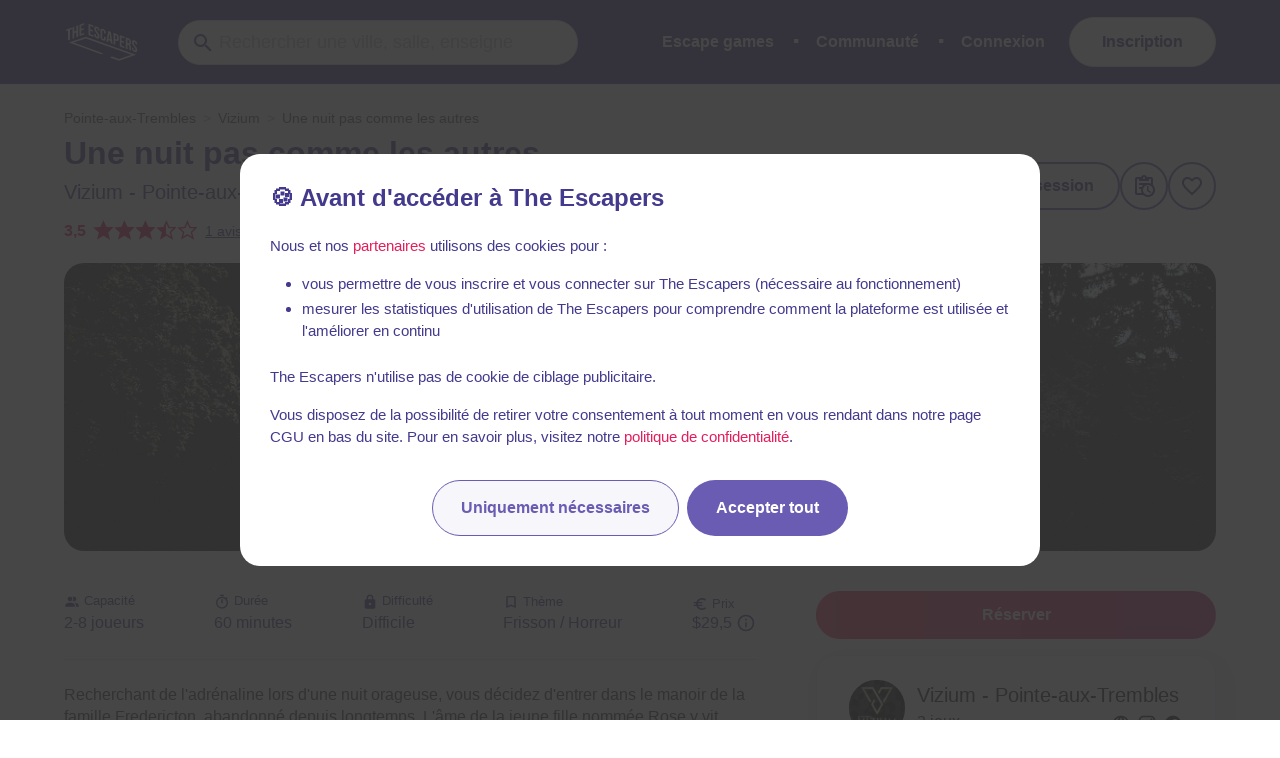

--- FILE ---
content_type: text/javascript
request_url: https://static.the-escapers.com/.nuxt/5f0e863.modern.js
body_size: 11090
content:
(window.webpackJsonp=window.webpackJsonp||[]).push([[134],{1260:function(t,e,n){"use strict";(function(t){n.d(e,"a",(function(){return d}));var r=n(38),o=n(1226),c=n(232);function d(){Object(o.a)(),Object(c.b)()&&function(){const e=Object(r.c)();if(!e.__SENTRY__)return;const n={mongodb:()=>new(Object(c.a)(t,"./node/integrations/mongo").Mongo),mongoose:()=>new(Object(c.a)(t,"./node/integrations/mongo").Mongo),mysql:()=>new(Object(c.a)(t,"./node/integrations/mysql").Mysql),pg:()=>new(Object(c.a)(t,"./node/integrations/postgres").Postgres)},o=Object.keys(n).filter((t=>!!Object(c.c)(t))).map((t=>{try{return n[t]()}catch(t){return}})).filter((p=>p));o.length>0&&(e.__SENTRY__.integrations=[...e.__SENTRY__.integrations||[],...o])}()}}).call(this,n(284)(t))},659:function(t,e,n){"use strict";n.d(e,"a",(function(){return me}));var r=n(617),o=n(1226),c=n(340),d=n(64),l=n(100),m=(n(27),n(685)),h=n(618);var f=n(41),_=n(49);const y=_.a;n(353);const v=(t,e,n)=>{let r,o;return c=>{e.value>=0&&(c||n)&&(o=e.value-(r||0),(o||void 0===r)&&(r=e.value,e.delta=o,t(e)))}},O=()=>y.__WEB_VITALS_POLYFILL__?y.performance&&(performance.getEntriesByType&&performance.getEntriesByType("navigation")[0]||(()=>{const t=y.performance.timing,e=y.performance.navigation.type,n={entryType:"navigation",startTime:0,type:2==e?"back_forward":1===e?"reload":"navigate"};for(const e in t)"navigationStart"!==e&&"toJSON"!==e&&(n[e]=Math.max(t[e]-t.navigationStart,0));return n})()):y.performance&&performance.getEntriesByType&&performance.getEntriesByType("navigation")[0],T=()=>{const t=O();return t&&t.activationStart||0},j=(t,e)=>{const n=O();let r="navigate";return n&&(r=y.document&&y.document.prerendering||T()>0?"prerender":n.type.replace(/_/g,"-")),{name:t,value:void 0===e?-1:e,rating:"good",delta:0,entries:[],id:`v3-${Date.now()}-${Math.floor(8999999999999*Math.random())+1e12}`,navigationType:r}},S=(t,e,n)=>{try{if(PerformanceObserver.supportedEntryTypes.includes(t)){const r=new PerformanceObserver((t=>{e(t.getEntries())}));return r.observe(Object.assign({type:t,buffered:!0},n||{})),r}}catch(t){}},x=(t,e)=>{const n=r=>{"pagehide"!==r.type&&"hidden"!==y.document.visibilityState||(t(r),e&&(removeEventListener("visibilitychange",n,!0),removeEventListener("pagehide",n,!0)))};y.document&&(addEventListener("visibilitychange",n,!0),addEventListener("pagehide",n,!0))};let R=-1;const A=()=>(R<0&&(y.document&&y.document.visibilityState&&(R="hidden"!==y.document.visibilityState||y.document.prerendering?1/0:0),x((({timeStamp:t})=>{R=t}),!0)),{get firstHiddenTime(){return R}});let k=0,I=1/0,E=0;const C=t=>{t.forEach((t=>{t.interactionId&&(I=Math.min(I,t.interactionId),E=Math.max(E,t.interactionId),k=E?(E-I)/7+1:0)}))};let w;const M=()=>w?k:performance.interactionCount||0,N=[],P={},L=t=>{const e=N[N.length-1],n=P[t.interactionId];if(n||N.length<10||t.duration>e.latency){if(n)n.entries.push(t),n.latency=Math.max(n.latency,t.duration);else{const e={id:t.interactionId,latency:t.duration,entries:[t]};P[e.id]=e,N.push(e)}N.sort(((a,b)=>b.latency-a.latency)),N.splice(10).forEach((i=>{delete P[i.id]}))}},$=(t,e)=>{e=e||{},"interactionCount"in performance||w||(w=S("event",C,{type:"event",buffered:!0,durationThreshold:0}));const n=j("INP");let r;const o=t=>{t.forEach((t=>{if(t.interactionId&&L(t),"first-input"===t.entryType){!N.some((e=>e.entries.some((e=>t.duration===e.duration&&t.startTime===e.startTime))))&&L(t)}}));const e=(()=>{const t=Math.min(N.length-1,Math.floor(M()/50));return N[t]})();e&&e.latency!==n.value&&(n.value=e.latency,n.entries=e.entries,r())},c=S("event",o,{durationThreshold:e.durationThreshold||40});r=v(t,n,e.reportAllChanges),c&&(c.observe({type:"first-input",buffered:!0}),x((()=>{o(c.takeRecords()),n.value<0&&M()>0&&(n.value=0,n.entries=[]),r(!0)})))},D={},H=t=>{y.document&&(y.document.prerendering?addEventListener("prerenderingchange",(()=>H(t)),!0):"complete"!==y.document.readyState?addEventListener("load",(()=>H(t)),!0):setTimeout(t,0))},F={},B={};let U,z,W,G,X;function Y(t,e){return nt(t,e),B[t]||(!function(t){const e={};"event"===t&&(e.durationThreshold=0);S(t,(e=>{J(t,{entries:e})}),e)}(t),B[t]=!0),it(t,e)}function J(t,data){const e=F[t];if(e&&e.length)for(const t of e)try{t(data)}catch(t){}}function V(){return((t,e={})=>{const n=j("CLS",0);let r,o=0,c=[];const d=t=>{t.forEach((t=>{if(!t.hadRecentInput){const e=c[0],d=c[c.length-1];o&&0!==c.length&&t.startTime-d.startTime<1e3&&t.startTime-e.startTime<5e3?(o+=t.value,c.push(t)):(o=t.value,c=[t]),o>n.value&&(n.value=o,n.entries=c,r&&r())}}))},l=S("layout-shift",d);if(l){r=v(t,n,e.reportAllChanges);const o=()=>{d(l.takeRecords()),r(!0)};return x(o),o}})((t=>{J("cls",{metric:t}),U=t}),{reportAllChanges:!0})}function Q(){return(t=>{const e=A(),n=j("FID");let r;const o=t=>{t.startTime<e.firstHiddenTime&&(n.value=t.processingStart-t.startTime,n.entries.push(t),r(!0))},c=t=>{t.forEach(o)},d=S("first-input",c);r=v(t,n),d&&x((()=>{c(d.takeRecords()),d.disconnect()}),!0)})((t=>{J("fid",{metric:t}),z=t}))}function K(){return(t=>{const e=A(),n=j("LCP");let r;const o=t=>{const o=t[t.length-1];if(o){const t=Math.max(o.startTime-T(),0);t<e.firstHiddenTime&&(n.value=t,n.entries=[o],r())}},c=S("largest-contentful-paint",o);if(c){r=v(t,n);const e=()=>{D[n.id]||(o(c.takeRecords()),c.disconnect(),D[n.id]=!0,r(!0))};return["keydown","click"].forEach((t=>{y.document&&addEventListener(t,e,{once:!0,capture:!0})})),x(e,!0),e}})((t=>{J("lcp",{metric:t}),W=t}))}function Z(){return((t,e)=>{e=e||{};const n=j("TTFB"),r=v(t,n,e.reportAllChanges);H((()=>{const t=O();if(t){if(n.value=Math.max(t.responseStart-T(),0),n.value<0||n.value>performance.now())return;n.entries=[t],r(!0)}}))})((t=>{J("ttfb",{metric:t}),G=t}))}function tt(){return $((t=>{J("inp",{metric:t}),X=t}))}function et(t,e,n,r,o=!1){let c;return nt(t,e),B[t]||(c=n(),B[t]=!0),r&&e({metric:r}),it(t,e,o?c:void 0)}function nt(t,e){F[t]=F[t]||[],F[t].push(e)}function it(t,e,n){return()=>{n&&n();const r=F[t];if(!r)return;const o=r.indexOf(e);-1!==o&&r.splice(o,1)}}var ot=n(257),at=n(1258),st=n(1259),ct=n(258),ut=n(413),lt=n(231),pt=n(397);function mt(t){return"number"==typeof t&&isFinite(t)}function ht(t,{startTimestamp:e,...n}){return e&&t.startTimestamp>e&&(t.startTimestamp=e),t.startChild({startTimestamp:e,...n})}function ft(time){return time/1e3}function gt(){return y&&y.addEventListener&&y.performance}let bt,_t,yt=0,vt={};function Ot(){const t=gt();if(t&&lt.a){t.mark&&y.performance.mark("sentry-tracing-init");const e=et("fid",(({metric:t})=>{const e=t.entries[t.entries.length-1];if(!e)return;const n=ft(lt.a),r=ft(e.startTime);vt.fid={value:t.value,unit:"millisecond"},vt["mark.fid"]={value:n+r,unit:"second"}}),Q,z),n=function(t,e=!1){return et("cls",t,V,U,e)}((({metric:t})=>{const e=t.entries[t.entries.length-1];e&&(vt.cls={value:t.value,unit:""},_t=e)}),!0),r=function(t,e=!1){return et("lcp",t,K,W,e)}((({metric:t})=>{const e=t.entries[t.entries.length-1];e&&(vt.lcp={value:t.value,unit:"millisecond"},bt=e)}),!0),o=function(t){return et("ttfb",t,Z,G)}((({metric:t})=>{t.entries[t.entries.length-1]&&(vt.ttfb={value:t.value,unit:"millisecond"})}));return()=>{e(),n(),r(),o()}}return()=>{}}function Tt(t,e){if(gt()&&lt.a){const n=function(t,e){return n=({metric:n})=>{if(void 0===n.value)return;const r=n.entries.find((t=>t.duration===n.value&&void 0!==jt[t.name])),o=Object(l.a)();if(!r||!o)return;const c=jt[r.name],d=o.getOptions(),m=ft(lt.a+r.startTime),f=ft(n.value),_=void 0!==r.interactionId?t[r.interactionId]:void 0;if(void 0===_)return;const{routeName:v,parentContext:O,activeTransaction:T,user:j,replayId:S}=_,x=void 0!==j?j.email||j.id||j.ip_address:void 0,R=void 0!==T?T.getProfileId():void 0,span=new ot.a({startTimestamp:m,endTimestamp:m+f,op:`ui.interaction.${c}`,name:Object(h.c)(r.target),attributes:{release:d.release,environment:d.environment,transaction:v,...void 0!==x&&""!==x?{user:x}:{},...void 0!==R?{profile_id:R}:{},...void 0!==S?{replay_id:S}:{}},exclusiveTime:n.value,measurements:{inp:{value:n.value,unit:"millisecond"}}}),A=function(t,e,n){if(!Object(ct.a)(e))return!1;let r;return r=void 0!==t&&"function"==typeof e.tracesSampler?e.tracesSampler({transactionContext:t,name:t.name,parentSampled:t.parentSampled,attributes:{...t.data,...t.attributes},location:y.location}):void 0!==t&&void 0!==t.sampled?t.sampled:void 0!==e.tracesSampleRate?e.tracesSampleRate:1,!!Object(ut.a)(r)&&(!0===r?n:!1===r?0:r*n)}(O,d,e);if(A&&Math.random()<A){const t=span?Object(at.a)([span],o.getDsn()):void 0,e=o&&o.getTransport();e&&t&&e.send(t).then(null,(t=>{}))}},et("inp",n,tt,X);var n}(t,e);return()=>{n()}}return()=>{}}const jt={click:"click",pointerdown:"click",pointerup:"click",mousedown:"click",mouseup:"click",touchstart:"click",touchend:"click",mouseover:"hover",mouseout:"hover",mouseenter:"hover",mouseleave:"hover",pointerover:"hover",pointerout:"hover",pointerenter:"hover",pointerleave:"hover",dragstart:"drag",dragend:"drag",drag:"drag",dragenter:"drag",dragleave:"drag",dragover:"drag",drop:"drag",keydown:"press",keyup:"press",keypress:"press",input:"press"};function St(t){const e=gt();if(!e||!y.performance.getEntries||!lt.a)return;const n=ft(lt.a),r=e.getEntries(),{op:o,start_timestamp:c}=Object(f.e)(t);if(r.slice(yt).forEach((e=>{const r=ft(e.startTime),o=ft(e.duration);if(!("navigation"===t.op&&c&&n+r<c))switch(e.entryType){case"navigation":!function(t,e,n){["unloadEvent","redirect","domContentLoadedEvent","loadEvent","connect"].forEach((r=>{xt(t,e,r,n)})),xt(t,e,"secureConnection",n,"TLS/SSL","connectEnd"),xt(t,e,"fetch",n,"cache","domainLookupStart"),xt(t,e,"domainLookup",n,"DNS"),function(t,e,n){e.responseEnd&&(ht(t,{op:"browser",origin:"auto.browser.browser.metrics",description:"request",startTimestamp:n+ft(e.requestStart),endTimestamp:n+ft(e.responseEnd)}),ht(t,{op:"browser",origin:"auto.browser.browser.metrics",description:"response",startTimestamp:n+ft(e.responseStart),endTimestamp:n+ft(e.responseEnd)}))}(t,e,n)}(t,e,n);break;case"mark":case"paint":case"measure":{!function(t,e,n,r,o){const c=o+n,d=c+r;ht(t,{description:e.name,endTimestamp:d,op:e.entryType,origin:"auto.resource.browser.metrics",startTimestamp:c})}(t,e,r,o,n);const c=A(),d=e.startTime<c.firstHiddenTime;"first-paint"===e.name&&d&&(vt.fp={value:e.startTime,unit:"millisecond"}),"first-contentful-paint"===e.name&&d&&(vt.fcp={value:e.startTime,unit:"millisecond"});break}case"resource":!function(t,e,n,r,o,c){if("xmlhttprequest"===e.initiatorType||"fetch"===e.initiatorType)return;const d=Object(pt.b)(n),data={};Rt(data,e,"transferSize","http.response_transfer_size"),Rt(data,e,"encodedBodySize","http.response_content_length"),Rt(data,e,"decodedBodySize","http.decoded_response_content_length"),"renderBlockingStatus"in e&&(data["resource.render_blocking_status"]=e.renderBlockingStatus);d.protocol&&(data["url.scheme"]=d.protocol.split(":").pop());d.host&&(data["server.address"]=d.host);data["url.same_origin"]=n.includes(y.location.origin);const l=c+r,m=l+o;ht(t,{description:n.replace(y.location.origin,""),endTimestamp:m,op:e.initiatorType?`resource.${e.initiatorType}`:"resource.other",origin:"auto.resource.browser.metrics",startTimestamp:l,data:data})}(t,e,e.name,r,o,n)}})),yt=Math.max(r.length-1,0),function(t){const e=y.navigator;if(!e)return;const n=e.connection;n&&(n.effectiveType&&t.setTag("effectiveConnectionType",n.effectiveType),n.type&&t.setTag("connectionType",n.type),mt(n.rtt)&&(vt["connection.rtt"]={value:n.rtt,unit:"millisecond"}));mt(e.deviceMemory)&&t.setTag("deviceMemory",`${e.deviceMemory} GB`);mt(e.hardwareConcurrency)&&t.setTag("hardwareConcurrency",String(e.hardwareConcurrency))}(t),"pageload"===o){!function(t){const e=O();if(!e)return;const{responseStart:n,requestStart:r}=e;r<=n&&(t["ttfb.requestTime"]={value:n-r,unit:"millisecond"})}(vt),["fcp","fp","lcp"].forEach((t=>{if(!vt[t]||!c||n>=c)return;const e=vt[t].value,r=n+ft(e),o=Math.abs(1e3*(r-c));vt[t].value=o}));const e=vt["mark.fid"];e&&vt.fid&&(ht(t,{description:"first input delay",endTimestamp:e.value+ft(vt.fid.value),op:"ui.action",origin:"auto.ui.browser.metrics",startTimestamp:e.value}),delete vt["mark.fid"]),"fcp"in vt||delete vt.cls,Object.keys(vt).forEach((t=>{Object(st.a)(t,vt[t].value,vt[t].unit)})),function(t){bt&&(bt.element&&t.setTag("lcp.element",Object(h.c)(bt.element)),bt.id&&t.setTag("lcp.id",bt.id),bt.url&&t.setTag("lcp.url",bt.url.trim().slice(0,200)),t.setTag("lcp.size",bt.size));_t&&_t.sources&&_t.sources.forEach(((source,e)=>t.setTag(`cls.source.${e+1}`,Object(h.c)(source.node))))}(t)}bt=void 0,_t=void 0,vt={}}function xt(t,e,n,r,o,c){const d=c?e[c]:e[`${n}End`],l=e[`${n}Start`];l&&d&&ht(t,{op:"browser",origin:"auto.browser.browser.metrics",description:o||n,startTimestamp:r+ft(l),endTimestamp:r+ft(d)})}function Rt(data,t,e,n){const r=t[e];null!=r&&r<2147483647&&(data[n]=r)}var At=n(296),kt=n(38),It=n(352),Et=n(194),Ct=n(1272),wt=n(1257),qt=n(196),Mt=n(412),Nt=n(45);function Pt(t,e,n,r,o="auto.http.browser"){if(!Object(ct.a)()||!t.fetchData)return;const c=e(t.fetchData.url);if(t.endTimestamp&&c){const e=t.fetchData.__span;if(!e)return;const span=r[e];return void(span&&(!function(span,t){if(t.response){Object(At.b)(span,t.response.status);const e=t.response&&t.response.headers&&t.response.headers.get("content-length");if(e){const t=parseInt(e);t>0&&span.setAttribute("http.response_content_length",t)}}else t.error&&span.setStatus("internal_error");span.end()}(span,t),delete r[e]))}const h=Object(l.b)(),_=Object(l.a)(),{method:y,url:v}=t.fetchData,O=function(t){try{return new URL(t).href}catch(t){return}}(v),T=O?Object(pt.b)(O).host:void 0,span=c?Object(It.c)({name:`${y} ${v}`,onlyIfParent:!0,attributes:{url:v,type:"fetch","http.method":y,"http.url":O,"server.address":T,[d.c]:o},op:"http.client"}):void 0;if(span&&(t.fetchData.__span=span.spanContext().spanId,r[span.spanContext().spanId]=span),n(t.fetchData.url)&&_){const e=t.args[0];t.args[1]=t.args[1]||{};const n=t.args[1];n.headers=function(t,e,n,r,o){const span=o||n.getSpan(),c=Object(kt.b)(),{traceId:d,spanId:l,sampled:h,dsc:_}={...c.getPropagationContext(),...n.getPropagationContext()},y=span?Object(f.g)(span):Object(m.c)(d,l,h),v=Object(Mt.c)(_||(span?Object(Et.b)(span):Object(Et.a)(d,e,n))),O=r.headers||("undefined"!=typeof Request&&Object(Nt.d)(t,Request)?t.headers:void 0);if(O){if("undefined"!=typeof Headers&&Object(Nt.d)(O,Headers)){const t=new Headers(O);return t.append("sentry-trace",y),v&&t.append(Mt.a,v),t}if(Array.isArray(O)){const t=[...O,["sentry-trace",y]];return v&&t.push([Mt.a,v]),t}{const t="baggage"in O?O.baggage:void 0,e=[];return Array.isArray(t)?e.push(...t):t&&e.push(t),v&&e.push(v),{...O,"sentry-trace":y,baggage:e.length>0?e.join(","):void 0}}}return{"sentry-trace":y,baggage:v}}(e,_,h,n,span)}return span}const Lt=["localhost",/^\/(?!\/)/],$t={traceFetch:!0,traceXHR:!0,enableHTTPTimings:!0,tracingOrigins:Lt,tracePropagationTargets:Lt};function Dt(t){const{traceFetch:e,traceXHR:n,tracePropagationTargets:r,tracingOrigins:o,shouldCreateSpanForRequest:c,enableHTTPTimings:h}={traceFetch:$t.traceFetch,traceXHR:$t.traceXHR,...t},_="function"==typeof c?c:t=>!0,y=t=>function(t,e){return Object(qt.b)(t,e||Lt)}(t,r||o),v={};e&&Object(Ct.a)((t=>{const e=Pt(t,_,y,v);if(e){const n=Bt(t.fetchData.url),r=n?Object(pt.b)(n).host:void 0;e.setAttributes({"http.url":n,"server.address":r})}h&&e&&Ht(e)})),n&&Object(wt.b)((t=>{const e=function(t,e,n,r){const o=t.xhr,c=o&&o[wt.a];if(!Object(ct.a)()||!o||o.__sentry_own_request__||!c)return;const h=e(c.url);if(t.endTimestamp&&h){const t=o.__sentry_xhr_span_id__;if(!t)return;const span=r[t];return void(span&&void 0!==c.status_code&&(Object(At.b)(span,c.status_code),span.end(),delete r[t]))}const _=Object(l.b)(),y=Object(kt.b)(),v=Bt(c.url),O=v?Object(pt.b)(v).host:void 0,span=h?Object(It.c)({name:`${c.method} ${c.url}`,onlyIfParent:!0,attributes:{type:"xhr","http.method":c.method,"http.url":v,url:c.url,"server.address":O,[d.c]:"auto.http.browser"},op:"http.client"}):void 0;span&&(o.__sentry_xhr_span_id__=span.spanContext().spanId,r[o.__sentry_xhr_span_id__]=span);const T=Object(l.a)();if(o.setRequestHeader&&n(c.url)&&T){const{traceId:t,spanId:e,sampled:n,dsc:r}={...y.getPropagationContext(),..._.getPropagationContext()};!function(t,e,n){try{t.setRequestHeader("sentry-trace",e),n&&t.setRequestHeader(Mt.a,n)}catch(t){}}(o,span?Object(f.g)(span):Object(m.c)(t,e,n),Object(Mt.c)(r||(span?Object(Et.b)(span):Object(Et.a)(t,T,_))))}return span}(t,_,y,v);h&&e&&Ht(e)}))}function Ht(span){const{url:t}=Object(f.e)(span).data||{};if(!t||"string"!=typeof t)return;const e=Y("resource",(({entries:n})=>{n.forEach((n=>{if(function(t){return"resource"===t.entryType&&"initiatorType"in t&&"string"==typeof t.nextHopProtocol&&("fetch"===t.initiatorType||"xmlhttprequest"===t.initiatorType)}(n)&&n.name.endsWith(t)){(function(t){const{name:e,version:n}=function(t){let e="unknown",n="unknown",r="";for(const o of t){if("/"===o){[e,n]=t.split("/");break}if(!isNaN(Number(o))){e="h"===r?"http":r,n=t.split(r)[1];break}r+=o}r===t&&(e=r);return{name:e,version:n}}(t.nextHopProtocol),r=[];if(r.push(["network.protocol.version",n],["network.protocol.name",e]),!lt.a)return r;return[...r,["http.request.redirect_start",Ft(t.redirectStart)],["http.request.fetch_start",Ft(t.fetchStart)],["http.request.domain_lookup_start",Ft(t.domainLookupStart)],["http.request.domain_lookup_end",Ft(t.domainLookupEnd)],["http.request.connect_start",Ft(t.connectStart)],["http.request.secure_connection_start",Ft(t.secureConnectionStart)],["http.request.connection_end",Ft(t.connectEnd)],["http.request.request_start",Ft(t.requestStart)],["http.request.response_start",Ft(t.responseStart)],["http.request.response_end",Ft(t.responseEnd)]]})(n).forEach((data=>span.setAttribute(...data))),setTimeout(e)}}))}))}function Ft(time=0){return((lt.a||performance.timeOrigin)+time)/1e3}function Bt(t){try{return new URL(t,y.location.origin).href}catch(t){return}}var Ut=n(1271);const zt="BrowserTracing",Wt={...r.b,markBackgroundTransactions:!0,routingInstrumentation:function(t,e=!0,n=!0){if(!y||!y.location)return;let r,o=y.location.href;e&&(r=t({name:y.location.pathname,startTimestamp:lt.a?lt.a/1e3:void 0,op:"pageload",origin:"auto.pageload.browser",metadata:{source:"url"}})),n&&Object(Ut.a)((({to:e,from:n})=>{void 0===n&&o&&-1!==o.indexOf(e)?o=void 0:n!==e&&(o=void 0,r&&r.end(),r=t({name:y.location.pathname,op:"navigation",origin:"auto.navigation.browser",metadata:{source:"url"}}))}))},startTransactionOnLocationChange:!0,startTransactionOnPageLoad:!0,enableLongTask:!0,enableInp:!1,interactionsSampleRate:1,_experiments:{},...$t};function Gt(t){const e=Object(h.b)(`meta[name=${t}]`);return e?e.getAttribute("content"):void 0}function Xt(t){const e=t.attributes&&t.attributes[d.e],n=t.data&&t.data[d.e],r=t.metadata&&t.metadata.source;return e||n||r}var Yt=n(1260),Jt=n(339),Vt=n(1261),Qt=n(232),object=n(51),Kt=n(63);function Zt(t){const e=Object(Vt.a)([t,"call",t=>t(),"access",t=>t.getClient,"call",t=>t(),"optionalAccess",t=>t.getOptions,"call",t=>t()]);return"sentry"!==(Object(Vt.a)([e,"optionalAccess",t=>t.instrumenter])||"sentry")}class te{static __initStatic(){this.id="Apollo"}constructor(t={useNestjs:!1}){this.name=te.id,this._useNest=!!t.useNestjs}loadDependency(){return this._useNest?this._module=this._module||Object(Qt.c)("@nestjs/graphql"):this._module=this._module||Object(Qt.c)("apollo-server-core"),this._module}setupOnce(t,e){if(!Zt(e))if(this._useNest){const t=this.loadDependency();if(!t)return;Object(object.d)(t.GraphQLFactory.prototype,"mergeWithSchema",(function(t){return function(...n){return Object(object.d)(this.resolversExplorerService,"explore",(function(t){return function(){return ee(Object(Kt.b)(t.call(this)),e)}})),t.call(this,...n)}}))}else{const t=this.loadDependency();if(!t)return;Object(object.d)(t.ApolloServerBase.prototype,"constructSchema",(function(t){return function(){if(!this.config.resolvers)return t.call(this);const n=Object(Kt.b)(this.config.resolvers);return this.config.resolvers=ee(n,e),t.call(this)}}))}}}function ee(t,e){return t.map((t=>(Object.keys(t).forEach((n=>{Object.keys(t[n]).forEach((r=>{"function"==typeof t[n][r]&&function(t,e,n,r){Object(object.d)(t[e],n,(function(t){return function(...o){const c=r().getScope().getSpan(),span=Object(Vt.a)([c,"optionalAccess",t=>t.startChild,"call",t=>t({description:`${e}.${n}`,op:"graphql.resolve",origin:"auto.graphql.apollo"})]),d=t.call(this,...o);return Object(Nt.k)(d)?d.then((t=>(Object(Vt.a)([span,"optionalAccess",t=>t.end,"call",t=>t()]),t))):(Object(Vt.a)([span,"optionalAccess",t=>t.end,"call",t=>t()]),d)}}))}(t,n,r,e)}))})),t)))}te.__initStatic();var ne=n(1273);class re{static __initStatic(){this.id="Express"}constructor(t={}){this.name=re.id,this._router=t.router||t.app,this._methods=(Array.isArray(t.methods)?t.methods:[]).concat("use")}setupOnce(t,e){this._router&&(Zt(e)||(function(t,e=[]){e.forEach((e=>function(t,e){const n=t[e];return t[e]=function(...t){return n.call(this,...function(t,e){return t.map((t=>"function"==typeof t?ie(t,e):Array.isArray(t)?t.map((a=>"function"==typeof a?ie(a,e):a)):t))}(t,e))},t}(t,e)))}(this._router,this._methods),function(t){const e="settings"in t;e&&void 0===t._router&&t.lazyrouter&&t.lazyrouter();const n=e?t._router:t;if(!n)return;const r=Object.getPrototypeOf(n),o=r.process_params;r.process_params=function(t,e,n,r,c){n._reconstructedRoute||(n._reconstructedRoute="");const{layerRoutePath:l,isRegex:m,isArray:h,numExtraSegments:y}=function(t){let e=Object(Vt.a)([t,"access",t=>t.route,"optionalAccess",t=>t.path]);const n=Object(Nt.h)(e),r=Array.isArray(e);if(!e){const[n]=_.a.process.versions.node.split(".").map(Number);n>=16&&(e=((path,t,e)=>{if(!(path&&t&&e&&0!==Object.keys(e).length&&Object(Vt.a)([e,"access",t=>t[0],"optionalAccess",t=>t.offset])))return;const n=e.sort(((a,b)=>a.offset-b.offset)),r=new RegExp(t,`${t.flags}d`).exec(path);if(!r||!r.indices)return;const[,...o]=r.indices;if(o.length!==n.length)return;let c=path,d=0;return o.forEach(((t,e)=>{if(t){const[r,o]=t,l=c.substring(0,r-d),m=`:${n[e].name}`,h=c.substring(o-d);c=l+m+h,d+=o-r-m.length}})),c})(t.path,t.regexp,t.keys))}if(!e)return{isRegex:n,isArray:r,numExtraSegments:0};const o=r?Math.max((c=e,c.reduce(((t,e)=>t+Object(pt.a)(e.toString())),0)-Object(pt.a)(t.path||"")),0):0;var c;return{layerRoutePath:oe(r,e),isRegex:n,isArray:r,numExtraSegments:o}}(t);let v;(l||m||h)&&(n._hasParameters=!0),v=l||(function(t,e,n){const r=Object(pt.c)(t||""),o=Object(Vt.a)([r,"optionalAccess",t=>t.split,"call",t=>t("/"),"access",t=>t.filter,"call",t=>t((t=>!!t))]);let c=0;const d=Object(Vt.a)([e,"optionalAccess",t=>t.split,"call",t=>t("/"),"access",t=>t.filter,"call",t=>t((t=>!!t)),"access",t=>t.length])||0;return Object(Vt.a)([n,"optionalAccess",t=>t.split,"call",t=>t("/"),"access",t=>t.filter,"call",t=>t((t=>Object(Vt.a)([o,"optionalAccess",t=>t[d+c]])===t&&(c+=1,!0))),"access",t=>t.join,"call",t=>t("/")])}(n.originalUrl,n._reconstructedRoute,t.path)||"");const O=v.split("/").filter((t=>t.length>0&&(m||h||!t.includes("*")))).join("/");O&&O.length>0&&(n._reconstructedRoute+=`/${O}${m?"/":""}`);if(Object(pt.a)(Object(pt.c)(n.originalUrl||""))+y===Object(pt.a)(n._reconstructedRoute)){n._hasParameters||n._reconstructedRoute!==n.originalUrl&&(n._reconstructedRoute=n.originalUrl?Object(pt.c)(n.originalUrl):n.originalUrl);const t=r.__sentry_transaction,e=t&&Object(f.e)(t).data||{};if(t&&"custom"!==e[d.e]){const e=n._reconstructedRoute||"/",[r,source]=Object(ne.a)(n,{path:!0,method:!0,customRoute:e});t.updateName(r),t.setAttribute(d.e,source)}}return o.call(this,t,e,n,r,c)}}(this._router)))}}function ie(t,e){const n=t.length;switch(n){case 2:return function(n,r){const o=r.__sentry_transaction;if(o){const span=o.startChild({description:t.name,op:`middleware.express.${e}`,origin:"auto.middleware.express"});r.once("finish",(()=>{span.end()}))}return t.call(this,n,r)};case 3:return function(n,r,o){const c=r.__sentry_transaction,span=Object(Vt.a)([c,"optionalAccess",t=>t.startChild,"call",n=>n({description:t.name,op:`middleware.express.${e}`,origin:"auto.middleware.express"})]);t.call(this,n,r,(function(...t){Object(Vt.a)([span,"optionalAccess",t=>t.end,"call",t=>t()]),o.call(this,...t)}))};case 4:return function(n,r,o,c){const d=o.__sentry_transaction,span=Object(Vt.a)([d,"optionalAccess",t=>t.startChild,"call",n=>n({description:t.name,op:`middleware.express.${e}`,origin:"auto.middleware.express"})]);t.call(this,n,r,o,(function(...t){Object(Vt.a)([span,"optionalAccess",t=>t.end,"call",t=>t()]),c.call(this,...t)}))};default:throw new Error(`Express middleware takes 2-4 arguments. Got: ${n}`)}}re.__initStatic();function oe(t,e){return t?e.map((t=>t.toString())).join(","):e&&e.toString()}class ae{static __initStatic(){this.id="GraphQL"}constructor(){this.name=ae.id}loadDependency(){return this._module=this._module||Object(Qt.c)("graphql/execution/execute.js")}setupOnce(t,e){if(Zt(e))return;const n=this.loadDependency();n&&Object(object.d)(n,"execute",(function(t){return function(...n){const r=e().getScope(),o=r.getSpan(),span=Object(Vt.a)([o,"optionalAccess",t=>t.startChild,"call",t=>t({description:"execute",op:"graphql.execute",origin:"auto.graphql.graphql"})]);Object(Vt.a)([r,"optionalAccess",t=>t.setSpan,"call",t=>t(span)]);const c=t.call(this,...n);return Object(Nt.k)(c)?c.then((t=>(Object(Vt.a)([span,"optionalAccess",t=>t.end,"call",t=>t()]),Object(Vt.a)([r,"optionalAccess",t=>t.setSpan,"call",t=>t(o)]),t))):(Object(Vt.a)([span,"optionalAccess",t=>t.end,"call",t=>t()]),Object(Vt.a)([r,"optionalAccess",t=>t.setSpan,"call",t=>t(o)]),c)}}))}}ae.__initStatic();const se=["aggregate","bulkWrite","countDocuments","createIndex","createIndexes","deleteMany","deleteOne","distinct","drop","dropIndex","dropIndexes","estimatedDocumentCount","find","findOne","findOneAndDelete","findOneAndReplace","findOneAndUpdate","indexes","indexExists","indexInformation","initializeOrderedBulkOp","insertMany","insertOne","isCapped","mapReduce","options","parallelCollectionScan","rename","replaceOne","stats","updateMany","updateOne"],ce={bulkWrite:["operations"],countDocuments:["query"],createIndex:["fieldOrSpec"],createIndexes:["indexSpecs"],deleteMany:["filter"],deleteOne:["filter"],distinct:["key","query"],dropIndex:["indexName"],find:["query"],findOne:["query"],findOneAndDelete:["filter"],findOneAndReplace:["filter","replacement"],findOneAndUpdate:["filter","update"],indexExists:["indexes"],insertMany:["docs"],insertOne:["doc"],mapReduce:["map","reduce"],rename:["newName"],replaceOne:["filter","doc"],updateMany:["filter","update"],updateOne:["filter","update"]};class ue{static __initStatic(){this.id="Mongo"}constructor(t={}){this.name=ue.id,this._operations=Array.isArray(t.operations)?t.operations:se,this._describeOperations=!("describeOperations"in t)||t.describeOperations,this._useMongoose=!!t.useMongoose}loadDependency(){const t=this._useMongoose?"mongoose":"mongodb";return this._module=this._module||Object(Qt.c)(t)}setupOnce(t,e){if(Zt(e))return;const n=this.loadDependency();if(n)this._instrumentOperations(n.Collection,this._operations,e);else{this._useMongoose}}_instrumentOperations(t,e,n){e.forEach((e=>this._patchOperation(t,e,n)))}_patchOperation(t,e,n){if(!(e in t.prototype))return;const r=this._getSpanContextFromOperationArguments.bind(this);Object(object.d)(t.prototype,e,(function(t){return function(...o){const c=o[o.length-1],d=n(),l=d.getScope(),m=d.getClient(),h=l.getSpan(),f=Object(Vt.a)([m,"optionalAccess",t=>t.getOptions,"call",t=>t(),"access",t=>t.sendDefaultPii]);if("function"!=typeof c||"mapReduce"===e&&2===o.length){const span=Object(Vt.a)([h,"optionalAccess",t=>t.startChild,"call",t=>t(r(this,e,o,f))]),n=t.call(this,...o);if(Object(Nt.k)(n))return n.then((t=>(Object(Vt.a)([span,"optionalAccess",t=>t.end,"call",t=>t()]),t)));if((_=n)&&"object"==typeof _&&_.once&&"function"==typeof _.once){const cursor=n;try{cursor.once("close",(()=>{Object(Vt.a)([span,"optionalAccess",t=>t.end,"call",t=>t()])}))}catch(t){Object(Vt.a)([span,"optionalAccess",t=>t.end,"call",t=>t()])}return cursor}return Object(Vt.a)([span,"optionalAccess",t=>t.end,"call",t=>t()]),n}var _;const span=Object(Vt.a)([h,"optionalAccess",t=>t.startChild,"call",t=>t(r(this,e,o.slice(0,-1)))]);return t.call(this,...o.slice(0,-1),(function(t,e){Object(Vt.a)([span,"optionalAccess",t=>t.end,"call",t=>t()]),c(t,e)}))}}))}_getSpanContextFromOperationArguments(t,e,n,r=!1){const data={"db.system":"mongodb","db.name":t.dbName,"db.operation":e,"db.mongodb.collection":t.collectionName},o={op:"db",origin:"auto.db.mongo",description:e,data:data},c=ce[e],d=Array.isArray(this._describeOperations)?this._describeOperations.includes(e):this._describeOperations;if(!c||!d||!r)return o;try{if("mapReduce"===e){const[map,t]=n;data[c[0]]="string"==typeof map?map:map.name||"<anonymous>",data[c[1]]="string"==typeof t?t:t.name||"<anonymous>"}else for(let i=0;i<c.length;i++)data[`db.mongodb.${c[i]}`]=JSON.stringify(n[i])}catch(t){}return o}}ue.__initStatic();class de{static __initStatic(){this.id="Mysql"}constructor(){this.name=de.id}loadDependency(){return this._module=this._module||Object(Qt.c)("mysql/lib/Connection.js")}setupOnce(t,e){if(Zt(e))return;const n=this.loadDependency();if(!n)return;let r;try{n.prototype.connect=new Proxy(n.prototype.connect,{apply:(t,e,n)=>(r||(r=e.config),t.apply(e,n))})}catch(t){}function o(span){if(!span)return;const data=r?{"server.address":r.host,"server.port":r.port,"db.user":r.user}:{};Object.keys(data).forEach((t=>{span.setAttribute(t,data[t])})),span.end()}Object(object.d)(n,"createQuery",(function(t){return function(n,r,c){const d=e().getScope().getSpan(),span=Object(Vt.a)([d,"optionalAccess",t=>t.startChild,"call",t=>t({description:"string"==typeof n?n:n.sql,op:"db",origin:"auto.db.mysql",data:{"db.system":"mysql"}})]);if("function"==typeof c)return t.call(this,n,r,(function(t,e,n){o(span),c(t,e,n)}));if("function"==typeof r)return t.call(this,n,(function(t,e,n){o(span),r(t,e,n)}));const l=t.call(this,n,r);return l.on("end",(()=>{o(span)})),l}}))}}de.__initStatic();class le{static __initStatic(){this.id="Postgres"}constructor(t={}){this.name=le.id,this._usePgNative=!!t.usePgNative,this._module=t.module}loadDependency(){return this._module=this._module||Object(Qt.c)("pg")}setupOnce(t,e){if(Zt(e))return;const n=this.loadDependency();if(!n)return;const r=this._usePgNative?Object(Vt.a)([n,"access",t=>t.native,"optionalAccess",t=>t.Client]):n.Client;r&&Object(object.d)(r.prototype,"query",(function(t){return function(n,r,o){const c=e().getScope().getSpan(),data={"db.system":"postgresql"};try{this.database&&(data["db.name"]=this.database),this.host&&(data["server.address"]=this.host),this.port&&(data["server.port"]=this.port),this.user&&(data["db.user"]=this.user)}catch(t){}const span=Object(Vt.a)([c,"optionalAccess",t=>t.startChild,"call",t=>t({description:"string"==typeof n?n:n.text,op:"db",origin:"auto.db.postgres",data:data})]);if("function"==typeof o)return t.call(this,n,r,(function(t,e){Object(Vt.a)([span,"optionalAccess",t=>t.end,"call",t=>t()]),o(t,e)}));if("function"==typeof r)return t.call(this,n,(function(t,e){Object(Vt.a)([span,"optionalAccess",t=>t.end,"call",t=>t()]),r(t,e)}));const d=void 0!==r?t.call(this,n,r):t.call(this,n);return Object(Nt.k)(d)?d.then((t=>(Object(Vt.a)([span,"optionalAccess",t=>t.end,"call",t=>t()]),t))):(Object(Vt.a)([span,"optionalAccess",t=>t.end,"call",t=>t()]),d)}}))}}le.__initStatic();class pe{static __initStatic(){this.id="Prisma"}constructor(t={}){if(this.name=pe.id,(e=t.client)&&e.$use&&!t.client._sentryInstrumented){Object(object.a)(t.client,"_sentryInstrumented",!0);const e={};try{const n=t.client._engineConfig;if(n){const{activeProvider:t,clientVersion:r}=n;t&&(e["db.system"]=t),r&&(e["db.prisma.version"]=r)}}catch(t){}t.client.$use(((t,n)=>{if(Zt(kt.a))return n(t);const r=t.action,o=t.model;return Object(It.d)({name:o?`${o} ${r}`:r,onlyIfParent:!0,op:"db.prisma",attributes:{[d.c]:"auto.db.prisma"},data:{...e,"db.operation":r}},(()=>n(t)))}))}var e}setupOnce(){}}pe.__initStatic();const me=class{constructor(t){this.name=zt,this._hasSetTracePropagationTargets=!1,Object(o.a)(),this.options={...Wt,...t},void 0!==this.options._experiments.enableLongTask&&(this.options.enableLongTask=this.options._experiments.enableLongTask),t&&!t.tracePropagationTargets&&t.tracingOrigins&&(this.options.tracePropagationTargets=t.tracingOrigins),this._collectWebVitals=Ot(),this._interactionIdToRouteNameMapping={},this.options.enableInp&&Tt(this._interactionIdToRouteNameMapping,this.options.interactionsSampleRate),this.options.enableLongTask&&Y("longtask",(({entries:t})=>{for(const e of t){const t=Object(c.b)();if(!t)return;const n=ft(lt.a+e.startTime),r=ft(e.duration);t.startChild({description:"Main UI thread blocked",op:"ui.long-task",origin:"auto.ui.browser.metrics",startTimestamp:n,endTimestamp:n+r})}})),this.options._experiments.enableInteractions&&Y("event",(({entries:t})=>{for(const e of t){const t=Object(c.b)();if(!t)return;if("click"===e.name){const n=ft(lt.a+e.startTime),r=ft(e.duration),span={description:Object(h.c)(e.target),op:`ui.interaction.${e.name}`,origin:"auto.ui.browser.metrics",startTimestamp:n,endTimestamp:n+r},o=Object(h.a)(e.target);o&&(span.attributes={"ui.component_name":o}),t.startChild(span)}}})),this._latestRoute={name:void 0,context:void 0}}setupOnce(t,e){this._getCurrentHub=e;const n=e().getClient(),r=n&&n.getOptions(),{routingInstrumentation:o,startTransactionOnLocationChange:d,startTransactionOnPageLoad:l,markBackgroundTransactions:m,traceFetch:h,traceXHR:_,shouldCreateSpanForRequest:v,enableHTTPTimings:O,_experiments:T}=this.options,j=r&&r.tracePropagationTargets,S=j||this.options.tracePropagationTargets;o((t=>{const n=this._createRouteTransaction(t);return this.options._experiments.onStartRouteTransaction&&this.options._experiments.onStartRouteTransaction(n,t,e),n}),l,d),m&&y.document&&y.document.addEventListener("visibilitychange",(()=>{const t=Object(c.b)();if(y.document.hidden&&t){const e="cancelled",{op:n,status:r}=Object(f.e)(t);r||t.setStatus(e),t.setTag("visibilitychange","document.hidden"),t.end()}})),T.enableInteractions&&this._registerInteractionListener(),this.options.enableInp&&this._registerInpInteractionListener(),Dt({traceFetch:h,traceXHR:_,tracePropagationTargets:S,shouldCreateSpanForRequest:v,enableHTTPTimings:O})}_createRouteTransaction(t){if(!this._getCurrentHub)return;const e=this._getCurrentHub(),{beforeNavigate:n,idleTimeout:r,finalTimeout:c,heartbeatInterval:d}=this.options,l="pageload"===t.op;let h;if(l){const e=l?Gt("sentry-trace"):"",n=l?Gt("baggage"):void 0,{traceId:r,dsc:o,parentSpanId:c,sampled:d}=Object(m.d)(e,n);h={traceId:r,parentSpanId:c,parentSampled:d,...t,metadata:{...t.metadata,dynamicSamplingContext:o},trimEnd:!0}}else h={trimEnd:!0,...t};const f="function"==typeof n?n(h):h,_=void 0===f?{...h,sampled:!1}:f;_.metadata=_.name!==h.name?{..._.metadata,source:"custom"}:_.metadata,this._latestRoute.name=_.name,this._latestRoute.context=_,_.sampled;const{location:v}=y,O=Object(o.b)(e,_,r,c,!0,{location:v},d,l);return l&&y.document&&(y.document.addEventListener("readystatechange",(()=>{["interactive","complete"].includes(y.document.readyState)&&O.sendAutoFinishSignal()})),["interactive","complete"].includes(y.document.readyState)&&O.sendAutoFinishSignal()),O.registerBeforeFinishCallback((t=>{this._collectWebVitals(),St(t)})),O}_registerInteractionListener(){let t;const e=()=>{const{idleTimeout:e,finalTimeout:n,heartbeatInterval:r}=this.options,l="ui.action.click",m=Object(c.b)();if(m&&m.op&&["navigation","pageload"].includes(m.op))return;if(t&&(t.setFinishReason("interactionInterrupted"),t.end(),t=void 0),!this._getCurrentHub)return;if(!this._latestRoute.name)return;const h=this._getCurrentHub(),{location:f}=y,_={name:this._latestRoute.name,op:l,trimEnd:!0,data:{[d.e]:this._latestRoute.context?Xt(this._latestRoute.context):"url"}};t=Object(o.b)(h,_,e,n,!0,{location:f},r)};["click"].forEach((t=>{y.document&&addEventListener(t,e,{once:!1,capture:!0})}))}_registerInpInteractionListener(){const t=({entries:t})=>{const e=Object(l.a)(),n=void 0!==e&&void 0!==e.getIntegrationByName?e.getIntegrationByName("Replay"):void 0,r=void 0!==n?n.getReplayId():void 0,o=Object(c.b)(),d=Object(l.b)(),m=void 0!==d?d.getUser():void 0;t.forEach((t=>{if(function(t){return"duration"in t}(t)){const e=t.interactionId;if(void 0===e)return;const n=this._interactionIdToRouteNameMapping[e],c=t.duration,d=t.startTime,l=Object.keys(this._interactionIdToRouteNameMapping),h=l.length>0?l.reduce(((a,b)=>this._interactionIdToRouteNameMapping[a].duration<this._interactionIdToRouteNameMapping[b].duration?a:b)):void 0;if("first-input"===t.entryType){if(l.map((t=>this._interactionIdToRouteNameMapping[t])).some((t=>t.duration===c&&t.startTime===d)))return}if(!e)return;if(n)n.duration=Math.max(n.duration,c);else if(l.length<10||void 0===h||c>this._interactionIdToRouteNameMapping[h].duration){const t=this._latestRoute.name,n=this._latestRoute.context;t&&n&&(h&&Object.keys(this._interactionIdToRouteNameMapping).length>=10&&delete this._interactionIdToRouteNameMapping[h],this._interactionIdToRouteNameMapping[e]={routeName:t,duration:c,parentContext:n,user:m,activeTransaction:o,replayId:r,startTime:d})}}}))};Y("event",t),Y("first-input",t)}};Yt.a,c.b,c.a,At.c,Jt.a,ot.a,ct.a,pt.c,m.a,r.a,o.b,At.a;("undefined"==typeof __SENTRY_TRACING__||__SENTRY_TRACING__)&&Object(Yt.a)()}}]);

--- FILE ---
content_type: text/javascript
request_url: https://static.the-escapers.com/.nuxt/9541626.modern.js
body_size: 11911
content:
(window.webpackJsonp=window.webpackJsonp||[]).push([[268],{1275:function(e,t,o){"use strict";var r=o(1276);t.a=component=>Object(r.b)(component)},1276:function(e,t,o){"use strict";o.d(t,"b",(function(){return c}));var r=new Map;var n="undefined"==typeof window;function l(component,e){return Object.assign({mixins:[{beforeCreate:function(){this.cleanupHandlers=[];var e=function(){var e=function(){},t=new Promise((function(t){e=t}));return{hydrate:e,hydrationPromise:t}}(),t=e.hydrate,o=e.hydrationPromise;this.Nonce=function(e){var component=e.component,t=e.hydrationPromise;return n?component:function(){return t.then((function(){return function(e){return"function"==typeof e}(e=component)?e().then((function(e){return e.default})):e;var e}))}}({component:component,hydrationPromise:o}),this.hydrate=t,this.hydrationPromise=o},beforeDestroy:function(){this.cleanup()},mounted:function(){var e=this;if(this.$el.nodeType!==Node.COMMENT_NODE){if(!this.never){if(this.whenVisible){var t=function(e){if("undefined"==typeof IntersectionObserver)return null;var t=JSON.stringify(e);if(r.has(t))return r.get(t);var o=new IntersectionObserver((function(e){e.forEach((function(e){(e.isIntersecting||e.intersectionRatio>0)&&e.target.hydrate&&e.target.hydrate()}))}),e);return r.set(t,o),o}(!0!==this.whenVisible?this.whenVisible:void 0);if(!t)return void this.hydrate();this.$el.hydrate=this.hydrate;var o=function(){return t.unobserve(e.$el)};return this.cleanupHandlers.push(o),this.hydrationPromise.then(o),void t.observe(this.$el)}if(this.whenIdle){if(!("requestIdleCallback"in window)||!("requestAnimationFrame"in window))return void this.hydrate();var n=requestIdleCallback((function(){requestAnimationFrame(e.hydrate)}),{timeout:this.idleTimeout}),l=function(){return cancelIdleCallback(n)};this.cleanupHandlers.push(l),this.hydrationPromise.then(l)}if(this.interactionEvents&&this.interactionEvents.length){var c={capture:!0,once:!0,passive:!0};this.interactionEvents.forEach((function(t){e.$el.addEventListener(t,e.hydrate,c);e.cleanupHandlers.push((function(){e.$el.removeEventListener(t,e.hydrate,c)}))}))}}}else this.hydrate()},methods:{cleanup:function(){this.cleanupHandlers.forEach((function(e){return e()}))}},render:function(e){return e(this.Nonce,{attrs:this.$attrs,on:this.$listeners,scopedSlots:this.$scopedSlots},this.$slots.default)}}]},e)}function c(e){var t=arguments.length>1&&void 0!==arguments[1]?arguments[1]:{},o=t.observerOptions,r=void 0===o?void 0:o;return l(e,{beforeCreate:function(){this.whenVisible=r||!0}})}var m=l({render:function(){return this.$slots.default}},{props:{idleTimeout:{default:2e3,type:Number},never:{type:Boolean},onInteraction:{type:[Array,Boolean,String]},triggerHydration:{default:!1,type:Boolean},whenIdle:{type:Boolean},whenVisible:{type:[Boolean,Object]}},computed:{interactionEvents:function(){return this.onInteraction?!0===this.onInteraction?["focus"]:Array.isArray(this.onInteraction)?this.onInteraction:[this.onInteraction]:[]}},watch:{triggerHydration:{immediate:!0,handler:function(e){e&&this.hydrate()}}}});t.a=m},1686:function(e,t,o){var content=o(2319);content.__esModule&&(content=content.default),"string"==typeof content&&(content=[[e.i,content,""]]),content.locals&&(e.exports=content.locals);(0,o(30).default)("5c2c8856",content,!0,{sourceMap:!1})},2318:function(e,t,o){"use strict";o(1686)},2319:function(e,t,o){var r=o(29)(!1);r.push([e.i,'[data-v-024cbbe4]:export{primary:#6a5cb3;dark-primary:#433a8d;secondary:#e41d5c;dark-secondary:#e41d5c;tablet:769px;desktop:1024px;widescreen:1216px;fullhd:1408px}[data-v-024cbbe4]:root{--visible-height:100%}.header-desktop[data-v-024cbbe4]{display:-webkit-box;display:-ms-flexbox;display:flex;-webkit-box-pack:justify;-ms-flex-pack:justify;justify-content:space-between}.breadcrumb[data-v-024cbbe4]{color:#575757;font-size:14px;margin-bottom:0}.breadcrumb a[data-v-024cbbe4]{color:#575757!important}h1.title[data-v-024cbbe4]{text-transform:none}[data-v-024cbbe4] hr.room-separation,hr[data-v-024cbbe4]{background-color:#dedede;height:1px;margin:32px 0}@media print,screen and (min-width:769px){[data-v-024cbbe4] hr.room-separation,hr[data-v-024cbbe4]{background-color:#b9b9b9;margin:64px 0}}.image[data-v-024cbbe4]{background-position:50%;background-size:cover}.main-image[data-v-024cbbe4]{border-radius:20px}@media print,screen and (min-width:769px){.main-image[data-v-024cbbe4]{margin-bottom:16px}}@media screen and (max-width:768px){.main-image[data-v-024cbbe4]{width:100vw;position:relative;margin-left:-50vw;left:50%;margin-top:-1.75rem;height:33vw;min-height:175px;border-radius:0}}.is-4by1[data-v-024cbbe4]{padding-top:25%}.is-flex[data-v-024cbbe4]{-webkit-box-align:center;-ms-flex-align:center;align-items:center;-webkit-box-pack:center;-ms-flex-pack:center;justify-content:center}.price-subtitle[data-v-024cbbe4]{line-height:normal!important}.price-subtitle[data-v-024cbbe4] .icon-price{color:#433a8d!important}.room-primary-information[data-v-024cbbe4]{color:#433a8d;border-bottom:1px solid #dedede;padding-bottom:24px}.room-primary-information .level-item[data-v-024cbbe4]{display:-webkit-box;display:-ms-flexbox;display:flex;-webkit-box-orient:vertical;-webkit-box-direction:normal;-ms-flex-direction:column;flex-direction:column;-webkit-box-align:start;-ms-flex-align:start;align-items:flex-start;-webkit-box-flex:0;-ms-flex-positive:0;flex-grow:0}.room-primary-information .level-item .heading[data-v-024cbbe4]{margin-bottom:0;text-transform:none;font-size:13px;letter-spacing:0}.room-primary-information .level-item .details[data-v-024cbbe4]{font-weight:500}.room-primary-information .level-item .details span[data-v-024cbbe4]{vertical-align:middle}@media print,screen and (min-width:769px){.room-primary-information[data-v-024cbbe4]{margin-top:24px}}@media screen and (min-width:1024px) and (max-width:1215px){.room-primary-information[data-v-024cbbe4]{margin-top:24px}}@media screen and (max-width:1215px){.room-primary-information[data-v-024cbbe4]{display:-webkit-box;display:-ms-flexbox;display:flex;-ms-flex-wrap:wrap;flex-wrap:wrap;margin-bottom:12px;font-size:14px;font-weight:500;-webkit-box-pack:start;-ms-flex-pack:start;justify-content:flex-start;grid-gap:8px;gap:8px}.room-primary-information .level-item[data-v-024cbbe4]{-webkit-box-orient:horizontal;-webkit-box-direction:normal;-ms-flex-direction:row;flex-direction:row;-ms-flex-wrap:nowrap;flex-wrap:nowrap;-webkit-box-align:center;-ms-flex-align:center;align-items:center;grid-gap:4px;gap:4px;margin-bottom:0!important;padding:4px 8px;background:#ede4fc;border-radius:20px;color:#433a8d}.room-primary-information .level-item .heading-title[data-v-024cbbe4]{display:none}}.addition[data-v-024cbbe4]{background-color:#f2f1f9;border-radius:5px;padding:5px 10px;display:-webkit-box;display:-ms-flexbox;display:flex;margin:3px}.addition.full-width[data-v-024cbbe4]{width:100%;display:block}.addition .addition-body[data-v-024cbbe4]{margin-left:auto;text-align:right;font-weight:700}.skill-repartition[data-v-024cbbe4]{text-align:center;margin-top:16px;margin-bottom:0!important;width:calc(100% - 2px);display:-webkit-box;display:-ms-flexbox;display:flex}.skill-repartition .skill-container[data-v-024cbbe4]{-webkit-box-flex:1;-ms-flex:1;flex:1;display:-webkit-box;display:-ms-flexbox;display:flex;position:relative}.skill-repartition .skill-container .addition[data-v-024cbbe4]{margin-left:0;margin-right:0;width:100%;text-align:center;display:-webkit-box;display:-ms-flexbox;display:flex;-webkit-box-align:center;-ms-flex-align:center;align-items:center;border-width:0 0 2px;border-style:solid;padding:4px 8px;white-space:nowrap}.skill-repartition .skill-container .community-review[data-v-024cbbe4]{position:absolute;top:-6px;right:-6px;background:#fff;border-radius:50px;z-index:10}.skill-repartition .skill-container .community-review[data-v-024cbbe4] .icon{width:1.3rem;height:1.3rem}.skill-repartition p[data-v-024cbbe4]{text-align:center;width:100%}@media screen and (max-width:768px){.skill-repartition p[data-v-024cbbe4]{font-size:14px}}.skill-repartition p .skill[data-v-024cbbe4]{letter-spacing:-.05rem;font-weight:500}.skill-repartition p .percentage[data-v-024cbbe4]{font-weight:400}.skill-repartition .is-search[data-v-024cbbe4]{background-color:#c7e4ff;border-color:#539aff;border-radius:5px 0 0 0}.skill-repartition .is-thinking[data-v-024cbbe4]{background-color:#c3f2e1;border-color:#47e5ae;border-radius:0}.skill-repartition .is-manipulation[data-v-024cbbe4]{background-color:#fff3b5;border-color:#f2d56c;border-radius:0 5px 0 0}@media screen and (max-width:768px){.skill-repartition[data-v-024cbbe4]{margin-top:1em}}.columns.secondary-information[data-v-024cbbe4]{margin-bottom:8px}.flag-icon[data-v-024cbbe4]{margin-left:3px}.video-container[data-v-024cbbe4]{text-align:center;margin-bottom:0;position:relative;overflow:hidden;padding:0;width:100%;max-height:700px}.video-container[data-v-024cbbe4]:before{padding-top:56.25%;display:block;content:""}.video-container.format-portrait[data-v-024cbbe4]:before{padding-top:130%}.video-container[data-v-024cbbe4] iframe,.video-container video[data-v-024cbbe4]{width:100%;height:100%;outline:none;position:absolute;top:0;left:0;bottom:0;border:0}.video-container video[data-v-024cbbe4]{height:auto;-webkit-transition:all 1s;transition:all 1s}.video-container .play-button[data-v-024cbbe4]{border:none;color:#e41d5c;display:block;font-size:18px;margin:0 auto;position:absolute;cursor:pointer;top:calc(50% - 3rem);left:calc(50% - 3rem);width:6rem;height:6rem}@media screen and (max-width:768px){.video-container .play-button[data-v-024cbbe4]{top:calc(50% - 2rem);left:calc(50% - 2rem);width:4rem;height:4rem}}.video-container .play-button .icon[data-v-024cbbe4]{width:100%;height:100%;border-radius:500px;position:relative}.video-container .play-button .icon[data-v-024cbbe4] svg{z-index:5}.video-container .play-button .icon[data-v-024cbbe4]:before{content:"";display:block;position:absolute;width:50%;height:50%;background-color:#fff}.age-label[data-v-024cbbe4] .tooltip-content{white-space:pre;text-align:left}.age-icon[data-v-024cbbe4]{margin-left:3px}.icon-info[data-v-024cbbe4]{color:#6a5cb3;width:20px;height:20px}.comments-intro[data-v-024cbbe4]{height:51px;padding-top:20px;font-size:80%}.media-subscribe[data-v-024cbbe4]{-webkit-box-align:center;-ms-flex-align:center;align-items:center}.room-capacity-ideal[data-v-024cbbe4]{color:#7a7a7a;font-size:.9em}[data-v-024cbbe4] .title.is-5{font-size:18px}@media screen and (max-width:768px){[data-v-024cbbe4] .title.is-5{margin-top:1.25rem;margin-bottom:.75rem}[data-v-024cbbe4] .title.is-5:not(:first-child){margin-top:1.25rem}}.report-container[data-v-024cbbe4]{text-align:center;font-size:13px;font-weight:500;color:#747474}.report-container a[data-v-024cbbe4]{color:#747474}.tabs-trigger[data-v-024cbbe4]{position:absolute;top:120px;bottom:0;left:0;right:0;pointer-events:none}.company-title[data-v-024cbbe4]{padding-top:.75rem;margin-top:.25rem!important}@media screen and (max-width:768px){.room-wrapper[data-v-024cbbe4]{padding-bottom:2em;margin-top:0!important}.room-wrapper.has-book-button[data-v-024cbbe4]{padding-bottom:5.5em}}.difficulty-text[data-v-024cbbe4]{white-space:nowrap}.room-description[data-v-024cbbe4]{margin-top:1rem;margin-bottom:48px;position:relative;color:#363636;font-weight:400;font-size:16px;line-height:22px}.room-description .content.is-shortened[data-v-024cbbe4]{max-height:90px;overflow:hidden;position:relative}.room-description .content.is-shortened[data-v-024cbbe4]:after{content:"";text-align:right;position:absolute;bottom:0;right:0;width:50%;height:1.8em;background:-webkit-gradient(linear,left top,right top,from(rgba(252,251,254,0)),color-stop(50%,#fcfbfe));background:linear-gradient(90deg,rgba(252,251,254,0),#fcfbfe 50%)}.room-description .description-see-more-less[data-v-024cbbe4]{margin-top:-1.25em;margin-bottom:.5em;font-weight:600}.room-description .description-see-more-less a[data-v-024cbbe4]{color:#363636}.room-description .description-see-more-less .description-see-more-less-text[data-v-024cbbe4]{text-decoration:underline}.room-description .description-see-more-less[data-v-024cbbe4] .icon{margin-left:-3px}.moderation-data li[data-v-024cbbe4]{display:-webkit-box;display:-ms-flexbox;display:flex;-webkit-box-align:center;-ms-flex-align:center;align-items:center;grid-gap:4px;gap:4px}.custom-box[data-v-024cbbe4]{padding:24px;background:#fff;border:1px solid #efedfb;-webkit-box-shadow:6px 8px 18.9px rgba(0,0,0,.06);box-shadow:6px 8px 18.9px rgba(0,0,0,.06);border-radius:20px}.custom-box[data-v-024cbbe4]:not(:last-child){margin-bottom:16px}.book-button[data-v-024cbbe4]{background:linear-gradient(90.58deg,#f13967 2.23%,#c82b72 99.74%);margin-bottom:16px;width:100%;height:48px!important}#room-container[data-v-024cbbe4]{display:-webkit-box;display:-ms-flexbox;display:flex}.main-info-column[data-v-024cbbe4]{-webkit-box-flex:1;-ms-flex-positive:1;flex-grow:1}@media screen and (min-width:769px) and (max-width:1023px){.main-info-column[data-v-024cbbe4]{margin-right:36px}}@media screen and (min-width:1024px) and (max-width:1215px){.main-info-column[data-v-024cbbe4]{margin-right:36px}}@media screen and (min-width:1216px){.main-info-column[data-v-024cbbe4]{margin-right:60px}}.company-column[data-v-024cbbe4]{width:400px;-ms-flex-negative:0;flex-shrink:0;padding-top:24px}.company-column .company-affix[data-v-024cbbe4]{width:400px}@media screen and (max-width:1215px){.company-column[data-v-024cbbe4],.company-column .company-affix[data-v-024cbbe4]{width:320px}}.community-container[data-v-024cbbe4]{display:-webkit-box;display:-ms-flexbox;display:flex;grid-gap:32px;gap:32px}@media screen and (max-width:768px){.community-container[data-v-024cbbe4]{-webkit-box-orient:vertical;-webkit-box-direction:normal;-ms-flex-direction:column;flex-direction:column}}@media screen and (max-width:768px){.end-page[data-v-024cbbe4]{height:75px}}.vertical-centering[data-v-024cbbe4]{display:-webkit-box;display:-ms-flexbox;display:flex;-webkit-box-orient:vertical;-webkit-box-direction:normal;-ms-flex-direction:column;flex-direction:column;-webkit-box-pack:center;-ms-flex-pack:center;justify-content:center}',""]),e.exports=r},2787:function(e,t,o){"use strict";o.r(t);o(39);var r=o(13),n=o(16),l=(o(42),o(44),o(76),o(204),o(37)),c=o(1610),m=o.n(c),d=o(171),h=o(1275),v=o(1276),y=o(103);function f(object,e){var t=Object.keys(object);if(Object.getOwnPropertySymbols){var o=Object.getOwnPropertySymbols(object);e&&(o=o.filter((function(e){return Object.getOwnPropertyDescriptor(object,e).enumerable}))),t.push.apply(t,o)}return t}function _(e){for(var i=1;i<arguments.length;i++){var source=null!=arguments[i]?arguments[i]:{};i%2?f(Object(source),!0).forEach((function(t){Object(n.a)(e,t,source[t])})):Object.getOwnPropertyDescriptors?Object.defineProperties(e,Object.getOwnPropertyDescriptors(source)):f(Object(source)).forEach((function(t){Object.defineProperty(e,t,Object.getOwnPropertyDescriptor(source,t))}))}return e}var x={name:"RoomPage",components:{LazyHydrate:v.a,DiscountReveal:Object(h.a)((()=>o.e(66).then(o.bind(null,2821)))),ScenarioOtherRooms:Object(h.a)((()=>o.e(254).then(o.bind(null,2649)))),RoomAvailabilitiesPreview:Object(h.a)((()=>o.e(345).then(o.bind(null,2836)))),RoomPreview:()=>Promise.all([o.e(0),o.e(2)]).then(o.bind(null,1327)),LimitedUserList:Object(h.a)((()=>o.e(329).then(o.bind(null,1436)))),UserPhoto:Object(h.a)((()=>Promise.resolve().then(o.bind(null,94)))),RoomReviews:()=>Promise.all([o.e(11),o.e(149)]).then(o.bind(null,2837)),FearFactor:()=>o.e(327).then(o.bind(null,2838)),RoomActions:()=>o.e(27).then(o.bind(null,1793)),RoomPriceView:Object(h.a)((()=>o.e(217).then(o.bind(null,1795)))),RoomCompanyPreview:()=>o.e(178).then(o.bind(null,2839)),SessionsPreviews:()=>o.e(331).then(o.bind(null,2840)),EscapersStarRating:()=>Promise.resolve().then(o.bind(null,111)),RoomCommunity:()=>o.e(237).then(o.bind(null,2841)),Affix:()=>o.e(325).then(o.bind(null,1369)),HuntMemberBanner:()=>o.e(62).then(o.bind(null,2822)),RoomMobileTabs:()=>Promise.all([o.e(27),o.e(349)]).then(o.bind(null,2842)),RoomDesktopStickyHeader:()=>Promise.all([o.e(27),o.e(347)]).then(o.bind(null,2843)),RoomAddSessionButton:()=>o.e(386).then(o.bind(null,1807)),RoomSuggestedOtherRooms:()=>o.e(298).then(o.bind(null,2844)),RoomLastSessions:()=>o.e(297).then(o.bind(null,2652)),RoomAwards:()=>o.e(346).then(o.bind(null,2845)),RoomHeader:()=>o.e(348).then(o.bind(null,2846)),TextCopiable:()=>o.e(68).then(o.bind(null,1798))},head(){var e,t,o;if(!this.room||!this.$i18n)return null;var r="classical";for(var n of this.room.tags)-1!==d.f.roomSpecialTitleHead.indexOf(n.slug)&&(r=n.slug);var l=this.$t("room.head_title_category.".concat(r));this.room.metaTitle?o=this.room.metaTitle:this.roomMobile?o=this.$t("room.head_title_mobile",{roomName:this.room.name,companyName:this.room.company.name,roomCategory:l}):((o=this.$t("room.head_title",{roomName:this.room.name,companyName:this.room.company.name,cityName:this.displayedCityName,roomCategory:l})).length>65||!this.room.company.city&&!this.room.company.cityPending)&&(o=this.$t("room.head_title_without_city",{roomName:this.room.name,companyName:this.room.company.name,cityName:this.displayedCityName,roomCategory:l}));var c=!!(this.prices&&this.room.company.city&&this.room.company.city.country),m=this.room.ratingsCount&&this.room.ratingsCount>=3&&this.room.averageRating,h=null;return this.room.description&&(h=(h=this.room.description.replace(/\n/g," ").replace(/(<([^>]+)>)/gi,"")).replace(/"/g,"&quot;"),h=this.truncateText(h,160)),this.generateHeadInfo(_(_({title:o,description:h,image:this.room.photoThumbnail,preload:this.frontImageUrl?[this.frontImageUrl]:[],withoutBrand:!0},this.room.pending?{noindex:!0}:{}),{},{jsonLdElements:[...this.actuallyClosed||!m&&!c?[]:[_(_(_({"@context":"https://schema.org/","@type":"Product",name:this.room.name,image:this.room.photo?[this.room.photoThumbnail]:null,url:"https://www.the-escapers.com"+this.localePath(this.getRoomUrl(this.room)),description:h,brand:_({"@type":"EntertainmentBusiness",name:this.room.company.name,image:this.room.company.photo},this.roomAddresses.length?{address:{"@type":"PostalAddress",streetAddress:this.roomAddresses[0].line1,addressLocality:this.roomAddresses[0].city,postalCode:this.roomAddresses[0].zipCode,addressCountry:this.roomAddresses[0].countryCode.toLocaleUpperCase()}}:{})},m&&null!==(e=this.room.schemaReviews)&&void 0!==e&&null!==(t=e.edges)&&void 0!==t&&t.length?{review:this.room.schemaReviews.edges.filter((e=>{var{node:t}=e;return t.general})).map((e=>{var{node:t}=e;return{"@type":"Review",datePublished:this.$moment(t.createdAt).format(),reviewBody:t.comment,reviewRating:{"@type":"Rating",ratingValue:t.general,bestRating:5,worstRating:0},author:{"@type":"Person",name:"ReviewUser"===t.__typename?t.user.firstName+" "+t.user.lastName:t.blog.name}}}))}:{}),m?{aggregateRating:{"@type":"AggregateRating",reviewCount:this.room.ratingsCount,ratingValue:Math.max(1,Math.round(10*this.room.averageRating)/10),bestRating:5,worstRating:0}}:{}),c?{offers:{"@type":"AggregateOffer",offerCount:this.room.priceTypes&&this.room.priceTypes.length?this.room.priceTypes.length:this.room.company.priceTypes.length,lowPrice:this.prices.min,highPrice:this.prices.max,priceCurrency:this.room.company.city.country.currencyCode}}:{})],{"@context":"https://schema.org","@type":"BreadcrumbList",itemListElement:[...this.room.company.city?[{"@type":"ListItem",position:1,name:this.displayedCityName,item:"https://www.the-escapers.com"+this.localePath({name:"city",params:{citySlug:this.room.company.city.slug}})}]:this.roomMobile?[{"@type":"ListItem",position:1,name:this.$t("room.breadcrumb.mobile"),item:"https://www.the-escapers.com"+this.localePath({name:"mobile_escape_games"})}]:[],{"@type":"ListItem",position:this.room.company.city||this.roomMobile?2:1,name:this.room.company.name,item:"https://www.the-escapers.com"+this.localePath(this.getCompanyUrl(this.room.company))},{"@type":"ListItem",position:this.room.company.city||this.roomMobile?3:2,name:this.room.name,item:"https://www.the-escapers.com"+this.localePath(this.getRoomUrl(this.room))}]}]}))},asyncData:e=>Object(r.a)((function*(){var{params:t,app:o,error:r,redirect:n,query:l,store:c}=e,d=null;try{var{data:data}=yield o.apolloProvider.defaultClient.query({query:m.a,variables:{slug:t.citySlug?t.citySlug+"/"+t.companySlug+"/"+t.roomSlug:t.companySlug+"/"+t.roomSlug,scenarioSpecificSlug:l.room,hasScenarioRoom:!!l.room,notLogged:!c.state.user.user}});d=data.room}catch(e){r(e)}d?d.tags&&d.tags.find((e=>"virtual-reality"===e.slug))&&d.scenario&&d.scenario.mainRoom&&d.scenario.mainRoom.id!==d.id&&n(o.localePath(Object(y.g)(d))):r({statusCode:404,message:o.i18n.t("room.error.not-found")})}))(),httpHeaders:()=>({"Cache-Control":"s-maxage=86400, public"}),data:()=>({room:null,playersNumber:null,videoPlaying:!1,videoPlayingTimeout:null,showPlayButton:!1,flexBasis:d.e,showTabs:!1,activeLabel:"overview",intersectionProperties:{rootMargin:"-20% 0px -80% 0px"},intersectionPropertiesLast:{rootMargin:"0px 0px -20% 0px"},fullDescription:!1,visibilities:{},mounted:!1}),computed:_(_({},Object(l.c)({currentUser:e=>e.user.user,windowWidth:e=>e.layout.windowWidth})),{},{displayOptionalComponents:()=>!0,actuallyClosed(){return this.room.closed||this.room.company.closed},imageStyle(){return this.frontImageUrl?{backgroundImage:'url("'.concat(this.frontImageUrl,'")')}:{}},frontImageUrl(){return this.room.photo?this.$device.isMobile?this.room.photoThumbnail:this.room.photo:null},roomAddresses(){return this.getRoomAddresses(this.room)},roomMobile(){return!(this.room.addresses&&0!==this.room.addresses.length||this.room.company.address)},adminOrContributor(){return this.currentUser&&(this.currentUser.admin||this.currentUser.contributor)},ageMinTooltipLabel(){var e=[];return this.room.childrenPolicy.ageMin3Adults&&e.push(this.$t("room.children_policy.age_min_3adults.tooltip",{age:this.room.childrenPolicy.ageMin3Adults})),this.room.childrenPolicy.ageMin2Adults&&e.push(this.$t("room.children_policy.age_min_2adults.tooltip",{age:this.room.childrenPolicy.ageMin2Adults})),this.room.childrenPolicy.ageMin1Adult&&e.push(this.$t("room.children_policy.age_min_1adult.tooltip",{age:this.room.childrenPolicy.ageMin1Adult})),this.room.childrenPolicy.ageMin&&e.push(this.$t("room.children_policy.age_min.tooltip",{age:this.room.childrenPolicy.ageMin})),1<e.length||!this.room.childrenPolicy.ageMin?e.join("\n"):null},minAge(){return this.room.childrenPolicy.ageMin3Adults?this.room.childrenPolicy.ageMin3Adults:this.room.childrenPolicy.ageMin2Adults?this.room.childrenPolicy.ageMin2Adults:this.room.childrenPolicy.ageMin1Adult?this.room.childrenPolicy.ageMin1Adult:this.room.childrenPolicy.ageMin?this.room.childrenPolicy.ageMin:void 0},openingNear(){if(!this.room.openedAt)return!1;var e=this.$moment().diff(this.$moment(this.room.openedAt),"months",!0);return Math.abs(e)<2},closingNear(){var e,t=null!==(e=this.room.closedAt)&&void 0!==e?e:this.room.company.closedAt;if(!t)return!1;var o=this.$moment().diff(this.$moment(t),"months",!0);return Math.abs(o)<2},difficultyChoices(){var e=this.room.difficulties.map((e=>this.$t("room.difficulty."+e)));return 1===e.length||2===e.length?e.join(" "+this.$t("app.util.or")+" "):e.slice(0,e.length-1).join(", ")+" "+this.$t("app.util.or")+" "+e[e.length-1]},prices(){var e=null,t=null,o=this.room.priceTypes&&this.room.priceTypes.length?this.room.priceTypes:this.room.company.priceTypes;for(var r of o)for(var n of r.prices){var l=n.total?n.price/this.room.playersMax:n.price,c=n.total?n.price/this.room.playersMin:n.price;(null===e||l<e)&&(e=l),(null===t||c>t)&&(t=c)}return null===e||null===t?null:{min:e,max:t}},videoData(){var pattern=/^.*((youtu\.be|youtube\.com)\/|v\/|u\/\w\/|embed\/|shorts\/|watch\?v=|\&v=|\?v=)([^#\&\?]*).*/;return this.room.videoUrl?pattern.test(this.room.videoUrl)?{type:"youtube",identifier:this.room.videoUrl.match(pattern)[3],options:{autoplay:0,rel:0,modestbranding:1,showinfo:0,disablekb:1}}:{type:"video",url:this.room.videoUrl}:null},isVirtualReality(){return!!this.room.tags.find((e=>"virtual-reality"===e.slug))},isMainScenarioRoom(){return this.room.tags&&this.room.tags.find((e=>"virtual-reality"===e.slug))&&this.room.scenario&&this.room.scenario.mainRoom&&this.room.scenario.mainRoom.id===this.room.id},canAddSession(){return!this.isMainScenarioRoom},wysiwygDescription(){return this.room.description&&-1!==this.room.description.indexOf("<p>")},skillRepartitionData(){return this.room.reviewsSummary&&this.room.reviewsSummary.skillRepartitionAverage?{source:"community",repartition:this.room.reviewsSummary.skillRepartitionAverage}:this.room.skillRepartition?{source:"company",repartition:this.room.skillRepartition}:null},peopleCountOpinionsData(){return this.room.reviewsSummary&&this.room.reviewsSummary.peopleCountOpinionMin&&this.room.reviewsSummary.peopleCountOpinionMax?{min:this.room.reviewsSummary.peopleCountOpinionMin,max:this.room.reviewsSummary.peopleCountOpinionMax}:null},availableTabs(){var e=["overview","availabilities","reviews","community","info"],t=this.room;return t.hasAvailabilities&&t.activePlan&&!this.actuallyClosed||t.company.viewerMember&&t.company.viewerCanAdmin&&!t.activePlan||e.splice(1,1),e},isMobile(){return null!==this.windowWidth&&this.windowWidth<=768},isDescriptionShortened(){if(this.$refs.roomDescription){var e=document.createElement("div");e.innerHTML=this.htmlDescription,e.style.fontSize="16px",e.style.position="absolute",e.style.left="-1000px",e.style.width="100%",e.style.top="-1000px",this.$refs.roomDescription.appendChild(e);var t={width:e.clientWidth,height:e.clientHeight};return this.$refs.roomDescription.removeChild(e),e=null,this.isMobile&&t.height>97}return this.isMobile},htmlDescription(){var e=this.room.description;return this.wysiwygDescription||(e="<p>"+this.nl2br(e)+"</p>"),e},showHuntBanner(){return Object(d.a)(this.room)},singleDateEvent(){return this.room.openedAt&&this.room.closedAt&&this.$moment(this.room.openedAt).format("D MMMM YYYY")===this.$moment(this.room.closedAt).format("D MMMM YYYY")},roomBookUrl(){var e=Object(y.e)(this.room);return Object(y.h)(e,this.room,"booking")},session(){return this.room.viewerSessions[0]},displayedCityName(){return Object(d.c)(this.room.company,this.room.addresses)}}),watch:{showTabs(){setTimeout((()=>{this.$store.dispatch("layout/recomputeNavbarHeight",{route:this.$route})}),400)}},apollo:{room:{query:m.a,variables(){return{slug:this.$route.params.citySlug?this.$route.params.citySlug+"/"+this.$route.params.companySlug+"/"+this.$route.params.roomSlug:this.$route.params.companySlug+"/"+this.$route.params.roomSlug,scenarioSpecificSlug:this.$route.query.room,hasScenarioRoom:!!this.$route.query.room,notLogged:!this.$store.state.user.user}},update:data=>data.scenarioSpecificRoom?_(_({},data.room),{},{originalRoom:data.room},data.scenarioSpecificRoom):data.room}},mounted(){this.$route.hash&&"#session"===this.$route.hash&&setTimeout((()=>{this.roomScrollTo("#session")}),0),this.mounted=!0,this.$store.dispatch("user/logEvent",{name:"page_view",label:location.pathname})},methods:{formatSession(e){return _({room:this.room},e)},roomScrollTo(e){"#label-availabilities"!==e||this.isMobile||(e="#label-availabilities-desktop"),"#label-overview"!==e||this.isMobile||(e="#top");var t=0;"0px"===document.documentElement.style.getPropertyValue("--navbar-height")&&(t=-80),this.isMobile||(t="#top"===e?-8:-100),this.scrollTo(e,400,{extraOffset:t})},scrollToAvailabilities(){this.roomScrollTo("#label-availabilities")},reloadRoom(){this.$apollo.queries.room.refetch(),this.$refs.reviews&&this.$refs.reviews.refetch()},scrollToReviews(){this.roomScrollTo("#reviews")},scrollToBlogReviews(){this.$refs.$reviews&&this.$refs.reviews.changeOrigin("blogs"),this.scrollToReviews()},playVideo(){this.$refs.youtube?this.$refs.youtube.player.playVideo():this.$refs.videoPlayer.play(),this.videoPlaying=!0},updateVideoPlaying(e){this.videoPlayingTimeout&&(clearTimeout(this.videoPlayingTimeout),this.videoPlayingTimeout=null),this.videoPlayingTimeout=setTimeout((()=>{this.videoPlaying=e}),300)},displayPlayButton(){this.showPlayButton=!0},roomDuration(){var e=!(arguments.length>0&&void 0!==arguments[0])||arguments[0];return this.room.duration?this.room.duration>=6e3?(e?this.humanizeDurationShort:this.humanizeDuration)(1e3*this.room.duration,{units:["h","m"],round:!0,delimiter:" "}):this.$t(e?"room.number_mins":"room.number_minutes",{nbMinutes:Math.floor(this.room.duration/60)}):null},visibilityChanged(label,e){this.visibilities[label]=e,this.updateActiveTab()},visibilityChangedTabsTrigger(e){this.showTabs=e},openReportModal(){this.$buefy.modal.open({parent:this,component:()=>o.e(26).then(o.bind(null,2802)),props:{type:"room",company:this.room.company,url:this.localePath(this.getRoomUrl(this.room))},hasModalCard:!1,width:568})},openContactCompanyModal(){this.$buefy.modal.open({parent:this,component:()=>o.e(73).then(o.bind(null,2823)),hasModalCard:!1,width:600,props:{company:this.room.company,url:this.localePath(this.getRoomUrl(this.room))}})},updateActiveTab(){var e=this.availableTabs,t=null;for(var[label,o]of Object.entries(this.visibilities))o&&(null===t||e.indexOf(t)<e.indexOf(label))&&(t=label);null!==t&&(this.activeLabel=t,this.scrollToTab(t))},scrollToTab(e){var t=this.$refs["tab-"+e];this.$refs.tabs&&t&&t[0]&&t[0].scrollIntoView({inline:"center"})}}},w=(o(2318),o(10)),component=Object(w.a)(x,(function(){var e=this,t=e.$createElement,o=e._self._c||t;return e.room?o("div",{staticClass:"room-wrapper",class:e.room.viewerSessions&&0!==e.room.viewerSessions.length?"":"has-book-button",attrs:{id:"top"}},[o("div",{staticClass:"container"},[e.isMobile?e._e():o("div",{staticClass:"header-desktop"},[o("div",[o("nav",{staticClass:"breadcrumb is-hidden-mobile",attrs:{"aria-label":"breadcrumbs"}},[o("ul",[e.room.company.city&&!e.isVirtualReality?o("li",[o("nuxt-link",{attrs:{to:e.localePath({name:"city",params:{citySlug:e.room.company.city.slug}})}},[e._v("\n                "+e._s(e.room.company.city.name)+"\n              ")])],1):e.roomMobile&&!e.isVirtualReality?o("li",[o("nuxt-link",{attrs:{to:e.localePath({name:"mobile_escape_games"})}},[e._v("\n                "+e._s(e.$t("room.breadcrumb.mobile"))+"\n              ")])],1):e.isVirtualReality?o("li",[o("nuxt-link",{attrs:{to:e.localePath({name:"category",params:{categorySlug:"escape-game-realite-virtuelle"}})}},[e._v("\n                "+e._s(e.$t("room.breadcrumb.virtual-reality"))+"\n              ")])],1):e._e(),e._v(" "),o("li",[o("nuxt-link",{attrs:{to:e.localePath(e.getCompanyUrl(e.room.originalRoom?e.room.originalRoom.company:e.room.company))}},[e._v("\n                "+e._s((e.room.originalRoom?e.room.originalRoom.company:e.room.company).name)+"\n              ")])],1),e._v(" "),o("li",{staticClass:"is-active"},[o("a",{attrs:{href:"#","aria-current":"page"}},[e._v(e._s(e.room.name))])])])]),e._v(" "),o("room-header",{attrs:{room:e.room,"scroll-to-reviews":e.scrollToReviews,"scroll-to-blog-reviews":e.scrollToBlogReviews,isMobile:e.isMobile},on:{"scroll-to":function(t){return e.roomScrollTo(t)}}})],1),e._v(" "),o("div",[e.room.company.viewerMember&&e.room.company.viewerCanAdmin?e._e():o("room-actions",{attrs:{room:e.room,withBookingButton:!1},on:{rated:e.reloadRoom,openContactCompanyModal:e.openContactCompanyModal,openReportModal:e.openReportModal,scrollToAvailabilities:e.scrollToAvailabilities}})],1)]),e._v(" "),e.room.photo?o("figure",{staticClass:"image main-image is-4by1",style:e.imageStyle,attrs:{id:"label-overview"}},[!e.canAddSession||e.room.company.viewerMember&&e.room.company.viewerCanAdmin||!e.isMobile?e._e():o("room-actions",{attrs:{room:e.room},on:{rated:e.reloadRoom,scrollToAvailabilities:e.scrollToAvailabilities}})],1):e._e(),e._v(" "),o("div",{directives:[{name:"observe-visibility",rawName:"v-observe-visibility",value:{callback:function(t){return e.visibilityChangedTabsTrigger(t)},intersection:{rootMargin:"0px 0px -100% 0px"}},expression:"{\n        callback: (isVisible) => visibilityChangedTabsTrigger(isVisible),\n        intersection: {rootMargin: '0px 0px -100% 0px',}\n      }"}],staticClass:"tabs-trigger"}),e._v(" "),o("transition",{attrs:{name:"slide"}},[e.showTabs&&e.isMobile?o("room-mobile-tabs",{attrs:{room:e.room,availableTabs:e.availableTabs,activeLabel:e.activeLabel},on:{rated:e.reloadRoom,change:function(t){return e.roomScrollTo("#label-"+t)}}}):e._e()],1),e._v(" "),o("transition",{attrs:{name:"slide"}},[e.showTabs&&!e.isMobile?o("room-desktop-sticky-header",{attrs:{room:e.room},on:{rated:e.reloadRoom,change:function(t){return e.roomScrollTo("#label-"+t)},scrollToAvailabilities:e.scrollToAvailabilities}}):e._e()],1),e._v(" "),o("div",{attrs:{id:"room-container"}},[o("div",{staticClass:"main-info-column"},[o("div",{directives:[{name:"observe-visibility",rawName:"v-observe-visibility",value:{callback:function(t,o){return e.visibilityChanged("overview",t)},intersection:e.intersectionProperties},expression:"{\n          callback: (isVisible, entry) => visibilityChanged('overview', isVisible),\n          intersection: intersectionProperties\n        }"}]},[e.isMobile?o("room-header",{attrs:{room:e.room,"scroll-to-reviews":e.scrollToReviews,"scroll-to-blog-reviews":e.scrollToBlogReviews},on:{"scroll-to":function(t){return e.roomScrollTo(t)}}}):e._e(),e._v(" "),o("nav",{staticClass:"level room-primary-information"},[o("div",{staticClass:"level-item has-text-centered",class:e.room.playersMin&&e.room.playersMax?"":"is-hidden-mobile"},[o("p",{staticClass:"heading"},[o("custom-icon",{attrs:{icon:"account-multiple",size:"is-small"}}),e._v(" "),o("span",{staticClass:"heading-title"},[e._v(e._s(e.$t("room.capacity.label")))])],1),e._v(" "),o("div",{staticClass:"details"},[e.room.playersMin&&e.room.playersMax?o("span",[e.room.playersMin===e.room.playersMax?[o("span",{staticClass:"is-hidden-mobile"},[e._v(e._s(e.$tc("room.number_players_exact",e.room.playersMin)))]),e._v(" "),o("span",{staticClass:"is-hidden-tablet"},[e._v(e._s(e.room.playersMin))])]:[o("span",{staticClass:"is-hidden-mobile"},[e._v("\n                    "+e._s(e.$t("room.number_players",{playersMin:e.room.playersMin,playersMax:e.room.playersMax}))+"\n                  ")]),e._v(" "),o("span",{staticClass:"is-hidden-tablet"},[e._v("\n                    "+e._s(e.room.playersMin)+"-"+e._s(e.room.playersMax)+"\n                  ")]),e._v(" "),e.peopleCountOpinionsData?o("span",{staticClass:"room-capacity-ideal"},[e._v("\n                    ("),o("span",[e._v(e._s(e.$t("room.number_players_optimal"))+" :\n                    "+e._s(e.peopleCountOpinionsData.min===e.peopleCountOpinionsData.max?e.peopleCountOpinionsData.min:e.peopleCountOpinionsData.min+"-"+e.peopleCountOpinionsData.max))]),e._v(" "),o("b-tooltip",{attrs:{label:e.$t("room.community_review")}},[o("custom-icon",{attrs:{icon:"account-supervisor-circle",size:"is-small",type:"is-primary"}})],1),e._v(")\n                  ")],1):e._e()],e._v(" "),e.room.copies&&e.room.copies>1?o("span",[e._v("\n                  × "+e._s(e.room.tags.find((function(e){return"classical"===e.slug}))?e.$tc("count_rooms_zero",e.room.copies):e.$tc("count_rooms_zero_teams",e.room.copies))+"\n                ")]):e._e()],2):o("span",[e._v(e._s(e.$t("room.capacity.unknown")))])])]),e._v(" "),o("div",{staticClass:"level-item has-text-centered",class:e.room.duration?"":"is-hidden-mobile"},[o("p",{staticClass:"heading"},[o("custom-icon",{attrs:{icon:"timer-outline",size:"is-small"}}),e._v(" "),o("span",{staticClass:"heading-title"},[e._v(e._s(e.$t("room.duration.label")))])],1),e._v(" "),o("div",{staticClass:"details"},[e.room.duration?o("span",[o("span",{staticClass:"is-hidden-mobile"},[e._v(e._s(e.roomDuration(!1)))]),e._v(" "),o("span",{staticClass:"is-hidden-tablet"},[e._v(e._s(e.roomDuration(!0)))])]):o("span",[e._v(e._s(e.$t("room.duration.unknown")))])])]),e._v(" "),o("div",{staticClass:"level-item has-text-centered"},[o("p",{staticClass:"heading"},[o("custom-icon",{attrs:{icon:"lock",size:"is-small"}}),e._v(" "),o("span",{staticClass:"heading-title"},[e._v(e._s(e.$t("room.difficulty.label")))])],1),e._v(" "),o("div",{staticClass:"details"},[o("span",{staticClass:"difficulty-text"},[!e.room.reviewsSummary.difficultyAverage||e.room.difficulties&&e.room.difficulties.length&&(1!==e.room.difficulties.length||4===e.room.difficulties[0])?e.room.difficulties&&1===e.room.difficulties.length&&e.room.difficulties[0]>=1&&e.room.difficulties[0]<=4?o("span",[e._v("\n                  "+e._s(e.$t("room.difficulty."+e.room.difficulties[0]))+"\n                ")]):e.room.difficulties&&2===e.room.difficulties.length&&!e.isMobile?o("span",[e._v("\n                  "+e._s(e.$t("room.difficulty."+e.room.difficulties[0]))+"\n                  "),o("em",[e._v(e._s(e.$t("app.util.or")))]),e._v("\n                  "+e._s(e.$t("room.difficulty."+e.room.difficulties[1]))+"\n                ")]):e.room.difficulties&&(2<e.room.difficulties.length||2===e.room.difficulties.length&&e.isMobile)?o("span",[o("span",[e._v(e._s(e.$t("room.difficulty.choice")))]),e._v(" "),o("b-tooltip",{attrs:{label:e.difficultyChoices,position:"is-left"}},[o("custom-icon",{staticClass:"icon-info",attrs:{icon:"information",size:"is-small"}})],1)],1):o("span",[e._v(e._s(e.$t("room.difficulty.null")))]):[o("span",[e._v(e._s(e.$t("room.difficulty."+Math.round(e.room.reviewsSummary.difficultyAverage))))]),e._v(" "),o("b-tooltip",{attrs:{label:e.$t("room.community_review")}},[o("custom-icon",{attrs:{icon:"account-supervisor-circle",size:"is-small",type:"is-primary"}})],1)]],2)])]),e._v(" "),e.room.themes&&e.room.themes.length?o("div",{staticClass:"level-item has-text-centered"},[o("p",{staticClass:"heading"},[o("custom-icon",{attrs:{icon:"bookmark-outline",size:"is-small"}}),e._v(" "),o("span",{staticClass:"heading-title"},[e._v(e._s(e.$t("room.theme.label")))])],1),e._v(" "),o("div",{staticClass:"details"},[e._v("\n              "+e._s(e.room.themes.map((function(e){return e.name})).join(", "))+"\n            ")])]):e._e(),e._v(" "),!e.actuallyClosed&&e.prices?o("div",{staticClass:"level-item has-text-centered"},[o("p",{staticClass:"heading"},[o("custom-icon",{attrs:{icon:"currency-eur",size:"is-small"}}),e._v(" "),o("span",{staticClass:"heading-title"},[e._v(e._s(e.$t("room.price.label")))])],1),e._v(" "),o("div",{staticClass:"details price-subtitle"},[o("room-price-view",{attrs:{room:e.room}})],1)]):e._e()]),e._v(" "),e.room.discount?o("discount-reveal",{attrs:{type:"room",discount:e.room.discount,company:e.room.company}}):e._e(),e._v(" "),e.room.pending?[o("b-message",{staticClass:"m-t-md",attrs:{type:"is-warning"}},[e.room.viewerCanAdmin?o("p",[e._v(e._s(e.$t("room.pending.message_company")))]):o("p",[e._v(e._s(e.$t("room.pending.message")))])])]:e._e(),e._v(" "),e.room.description?o("div",{ref:"roomDescription",staticClass:"room-description"},[o("div",{staticClass:"content content-normal-style",class:e.isDescriptionShortened&&!e.fullDescription?"is-shortened":""},[o("div",{domProps:{innerHTML:e._s(e.htmlDescription)}})]),e._v(" "),e.isDescriptionShortened&&!e.fullDescription?o("p",{staticClass:"description-see-more-less"},[o("a",{on:{click:function(t){e.fullDescription=!0}}},[o("span",{staticClass:"description-see-more-less-text"},[e._v(e._s(e.$t("room.see_full_description")))]),e._v(" "),o("custom-icon",{attrs:{icon:"chevron-down"}})],1)]):e._e()]):e._e(),e._v(" "),!e.room.pending||e.room.viewerCanAdmin?[e.skillRepartitionData?o("div",{staticClass:"skill-repartition"},e._l(["search","thinking","manipulation"],(function(t){return o("div",{key:t,staticClass:"skill-container",style:{flex:"0 1 "+e.skillRepartitionData.repartition[t]+"%"}},[o("div",{staticClass:"addition",class:"is-"+t},[o("p",[o("span",{staticClass:"skill"},[e._v(e._s(e.$t("room.add.skill_repartition."+t)))]),e._v(" "),o("span",{staticClass:"percentage"},[e._v(e._s(e.skillRepartitionData.repartition[t]+"%"))])])]),e._v(" "),"community"===e.skillRepartitionData.source&&"manipulation"===t?o("b-tooltip",{staticClass:"community-review",attrs:{label:e.$t("room.community_review"),position:"is-left"}},[o("custom-icon",{attrs:{icon:"account-supervisor-circle",type:"is-primary"}})],1):e._e()],1)})),0):e._e(),e._v(" "),o("div",{staticClass:"secondary-information columns is-multiline is-gapless"},[e.isVirtualReality?o("div",{staticClass:"column is-6-desktop is-12-tablet"},[o("div",{staticClass:"addition"},[o("div",{staticClass:"addition-label"},[e._v(e._s(e.$t("room.add.virtual_reality")))]),e._v(" "),o("div",{staticClass:"addition-body"},[o("custom-icon",{attrs:{icon:"check"}})],1)])]):e._e(),e._v(" "),e.room.languages&&e.room.languages.length&&!e.actuallyClosed?o("div",{staticClass:"column is-6-desktop is-12-tablet"},[o("div",{staticClass:"addition"},[o("div",{staticClass:"addition-label"},[e._v(e._s(e.$t("room.add.languages.label")))]),e._v(" "),o("div",{staticClass:"addition-body"},e._l(e.room.languages,(function(e){return o("span",{staticClass:"flag-icon",class:"flag-icon-"+("en"===e?"gb":e)})})),0)])]):e._e(),e._v(" "),e.room.copies&&e.room.copies>1&&!e.actuallyClosed?o("div",{staticClass:"column is-6-desktop is-12-tablet"},[o("div",{staticClass:"addition"},[o("div",{staticClass:"addition-label"},[e._v(e._s(e.$t("room.copies.field"+(e.room.tags.find((function(e){return"outside"===e.slug||"giant"===e.slug}))?"_adventure_game":""))))]),e._v(" "),o("div",{staticClass:"addition-body"},[e._v(e._s(e.room.copies))])])]):e._e(),e._v(" "),!e.singleDateEvent&&e.room.openedAt?o("div",{staticClass:"column is-6-desktop is-12-tablet"},[o("div",{staticClass:"addition"},[o("div",{staticClass:"addition-label"},[e._v(e._s(e.$t("room.add.opened_at.field")))]),e._v(" "),o("div",{staticClass:"addition-body"},[e._v(e._s(e._f("capitalize")(e.$moment(e.room.openedAt).format(e.openingNear?"D MMMM YYYY":"MMMM YYYY"))))])])]):e._e(),e._v(" "),e.singleDateEvent||!e.room.closedAt&&!e.room.company.closedAt?e._e():o("div",{staticClass:"column is-6-desktop is-12-tablet"},[o("div",{staticClass:"addition"},[o("div",{staticClass:"addition-label"},[e._v(e._s(e.$t("room.add.closed_at.field")))]),e._v(" "),o("div",{staticClass:"addition-body"},[e._v(e._s(e._f("capitalize")(e.$moment(e.room.closedAt?e.room.closedAt:e.room.company.closedAt).format(e.closingNear?"D MMMM YYYY":"MMMM YYYY"))))])])]),e._v(" "),e.room.openedAt&&e.singleDateEvent?o("div",{staticClass:"column is-6-desktop is-12-tablet"},[o("div",{staticClass:"addition"},[o("div",{staticClass:"addition-label"},[e._v(e._s(e.$t("room.add.event_date.field")))]),e._v(" "),o("div",{staticClass:"addition-body"},[e._v(e._s(e._f("capitalize")(e.$moment(e.room.openedAt).format("D MMMM YYYY"))))])])]):e._e(),e._v(" "),e.room.disabledAccessibility&&!e.actuallyClosed?o("div",{staticClass:"column is-6-desktop is-12-tablet"},[o("div",{staticClass:"addition"},[o("div",{staticClass:"addition-label"},[e._v(e._s(e.$t("room.add.disabled_accessibility")))]),e._v(" "),o("div",{staticClass:"addition-body"},[o("custom-icon",{attrs:{icon:"check"}})],1)])]):e._e(),e._v(" "),e.minAge&&!e.actuallyClosed?o("div",{staticClass:"column is-6-desktop is-12-tablet"},[o("div",{staticClass:"addition"},[o("div",{staticClass:"addition-label"},[e._v(e._s(e.$t("room.age_min.label")))]),e._v(" "),o("div",{staticClass:"addition-body"},[o("b-tooltip",{staticClass:"age-label",attrs:{label:e.ageMinTooltipLabel,active:!!e.ageMinTooltipLabel,position:"is-left"}},[e._v("\n                    "+e._s(e.$t("room.age_min.value",{age:e.minAge}))+" "),e.ageMinTooltipLabel?o("custom-icon",{staticClass:"age-icon",attrs:{icon:"information"}}):e._e()],1)],1)])]):e._e(),e._v(" "),e.room.themes.find((function(e){return"horreur"===e.slug}))&&e.room.reviewsSummary.fearAverage?o("div",{staticClass:"column is-12"},[o("div",{staticClass:"addition full-width"},[o("fear-factor",{staticClass:"fear-factor",attrs:{"fear-factor":e.room.reviewsSummary.fearAverage}})],1)]):e._e()]),e._v(" "),e.showHuntBanner?o("hunt-member-banner",{staticClass:"m-b-md",attrs:{company:e.room.company}}):e._e(),e._v(" "),o("room-awards",{staticClass:"m-t-lg",attrs:{room:e.room}}),e._v(" "),e.room.pending?e._e():o("div",{staticClass:"report-container m-b-lg"},[o("a",{staticClass:"report-link",on:{click:function(t){return t.preventDefault(),e.openReportModal(t)}}},[o("custom-icon",{attrs:{icon:"pencil",size:"is-small"}}),e._v(" "+e._s(e.$t("report.link"))+"\n            ")],1)]),e._v(" "),e.isMobile?o("scenario-other-rooms",{staticClass:"custom-box m-b-lg",attrs:{room:e.room}}):e._e(),e._v(" "),e.isMobile?[e.currentUser&&e.room.viewerSessions&&e.room.viewerSessions.length?[o("hr"),e._v(" "),o("a",{attrs:{id:"session"}}),e._v(" "),o("sessions-previews",{attrs:{room:e.room,isMobile:""},on:{"reload-room":e.reloadRoom}})]:e.canAddSession?o("room-add-session-button",{staticClass:"m-t-md",attrs:{room:e.room}}):e._e()]:e._e(),e._v(" "),(e.room.pictures.length||e.videoData)&&e.room.activePlan?[e.isMobile?o("hr"):e._e(),e._v(" "),e.videoData?o("div",{staticClass:"video-container",class:"format-"+e.room.videoFormat},["youtube"===e.videoData.type?o("client-only",[o("youtube",{ref:"youtube",attrs:{"video-id":e.videoData.identifier,"player-vars":e.videoData.options,width:640,height:1200},on:{playing:function(t){return e.updateVideoPlaying(!0)},ended:function(t){return e.updateVideoPlaying(!1)},ready:e.displayPlayButton}})],1):o("video",{key:e.videoData.url+(e.mounted?1:0),ref:"videoPlayer",attrs:{controls:""},on:{canplay:e.displayPlayButton,playing:function(t){return e.updateVideoPlaying(!0)},pause:function(t){return e.updateVideoPlaying(!1)},ended:function(t){return e.updateVideoPlaying(!1)}}},[o("source",{directives:[{name:"lazy-load",rawName:"v-lazy-load"}],attrs:{"data-src":e.videoData.url,type:"video/mp4"}})]),e._v(" "),o("transition",{attrs:{name:"fade"}},[e.showPlayButton&&!e.videoPlaying?o("div",{staticClass:"play-button",on:{click:function(t){return t.preventDefault(),t.stopPropagation(),e.playVideo(t)}}},[o("custom-icon",{attrs:{icon:"play-circle"}})],1):e._e()])],1):e._e(),e._v(" "),o("div",{staticClass:"room-pictures-container"},e._l(e.room.pictures,(function(picture){return o("div",{key:picture.id,staticClass:"picture",style:"flex-basis: "+e.flexBasis[e.room.pictures.length]+"%"},[o("figure",{directives:[{name:"lazy-background",rawName:"v-lazy-background"},{name:"img",rawName:"v-img",value:{src:picture.photo,sourceButton:!1,group:"room"},expression:"{src: picture.photo, sourceButton: false, group: 'room'}"}],staticClass:"image figure-background-photo",attrs:{"lazy-background":picture.thumbnail}})])})),0)]:e.room.company.viewerMember&&e.room.company.viewerCanAdmin&&!e.room.activePlan?[e.isMobile?o("hr"):e._e(),e._v(" "),o("div",{staticClass:"box"},[o("div",{staticClass:"media media-subscribe"},[o("div",{staticClass:"media-left"},[o("custom-icon",{attrs:{icon:"camera",size:"is-medium",type:"is-secondary"}})],1),e._v(" "),o("div",{staticClass:"media-content"},[o("p",{domProps:{innerHTML:e._s(e.$t("room.add.pictures.subscribe"))}})])]),e._v(" "),o("p",{staticClass:"m-t-md"},[o("nuxt-link",{staticClass:"button is-secondary is-small",attrs:{to:e.localePath({name:"company_dashboard_subscribe",params:{companySlug:e.room.company.slug.split("/")}})}},[e._v("\n                  "+e._s(e.$t("app.util.know_more"))+"\n                ")])],1)])]:e._e()]:e._e()],2)]),e._v(" "),e.isMobile?e._e():o("div",{ref:"companyPreview",staticClass:"company-column",attrs:{id:"company-column"}},[o("affix",{staticClass:"company-affix",attrs:{"relative-element-selector":"#company-column",offset:{top:150,bottom:20},scrollAffix:!0}},[e.room.hasAvailabilities&&e.room.activePlan&&!e.actuallyClosed||e.room.company.viewerMember&&e.room.company.viewerCanAdmin&&!e.room.activePlan?o("div",{staticClass:"custom-box",attrs:{id:"label-availabilities-desktop"}},[e.room.hasAvailabilities&&e.room.activePlan&&!e.actuallyClosed?[o("room-availabilities-preview",{attrs:{room:e.room}})]:e.room.company.viewerMember&&e.room.company.viewerCanAdmin&&!e.room.activePlan?[o("div",[o("h2",{staticClass:"title is-5"},[e._v(e._s(e.$t("room.availabilities.title")))]),e._v(" "),o("div",{staticClass:"media media-subscribe"},[o("div",{staticClass:"media-left"},[o("custom-icon",{attrs:{icon:"calendar-check",size:"is-medium",type:"is-secondary"}})],1),e._v(" "),o("div",{staticClass:"media-content"},[o("p",{domProps:{innerHTML:e._s(e.$t("room.availabilities.explanation.subscribe"))}})])]),e._v(" "),o("p",{staticClass:"m-t-md"},[o("nuxt-link",{staticClass:"button is-secondary is-small",attrs:{to:e.localePath({name:"company_dashboard_subscribe",params:{companySlug:e.room.company.slug.split("/")}})}},[e._v("\n                    "+e._s(e.$t("app.util.know_more"))+"\n                  ")])],1)])]:e._e()],2):e.roomBookUrl&&!e.actuallyClosed?o("a",{directives:[{name:"track-outside",rawName:"v-track-outside",value:{category:"RoomBooking",action:e.room.id,label:e.roomBookUrl},expression:"{category: 'RoomBooking', action: room.id, label: roomBookUrl}"}],staticClass:"button is-small is-secondary book-button",attrs:{href:e.roomBookUrl,target:"_blank",rel:"noopener"}},[e._v("\n            "+e._s(e.$t("book_slot.book_room"))+"\n          ")]):e._e(),e._v(" "),o("div",{staticClass:"custom-box"},[o("room-company-preview",{attrs:{company:e.room.company,addresses:e.room.addresses&&e.room.addresses.length?e.room.addresses:[],showMap:!e.room.tags.find((function(e){return"remote"===e.slug})),staticMap:""},on:{openContactCompanyModal:e.openContactCompanyModal}})],1),e._v(" "),e.room.pending||e.room.company.claimed?e._e():o("div",{staticClass:"report-container m-t-sm m-b-md"},[o("nuxt-link",{staticClass:"report-link",attrs:{to:e.localePath({name:"company_presentation",query:{c:e.room.company.slug}}),rel:"nofollow"}},[o("custom-icon",{attrs:{icon:"store",size:"is-small"}}),e._v(" "+e._s(e.$t("company.is_yours"))+"\n            ")],1)],1),e._v(" "),o("scenario-other-rooms",{staticClass:"custom-box",attrs:{room:e.room}})],1)],1)]),e._v(" "),!e.isMobile&&e.currentUser&&e.room.viewerSessions&&e.room.viewerSessions.length?[o("hr"),e._v(" "),o("a",{attrs:{id:"session"}}),e._v(" "),o("sessions-previews",{attrs:{room:e.room},on:{"reload-room":e.reloadRoom}})]:e._e(),e._v(" "),o("hr"),e._v(" "),e.room.hasAvailabilities&&e.room.activePlan&&!e.actuallyClosed&&e.isMobile?[o("div",{directives:[{name:"observe-visibility",rawName:"v-observe-visibility",value:{callback:function(t,o){return e.visibilityChanged("availabilities",t)},intersection:e.intersectionProperties},expression:"{\n            callback: (isVisible, entry) => visibilityChanged('availabilities', isVisible),\n            intersection: intersectionProperties\n          }"}],staticClass:"custom-box",attrs:{id:"label-availabilities"}},[o("room-availabilities-preview",{attrs:{room:e.room}})],1),e._v(" "),o("hr")]:e._e(),e._v(" "),o("div",{directives:[{name:"observe-visibility",rawName:"v-observe-visibility",value:{callback:function(t,o){return e.visibilityChanged("reviews",t)},intersection:e.intersectionProperties},expression:"{\n        callback: (isVisible, entry) => visibilityChanged('reviews', isVisible),\n        intersection: intersectionProperties\n      }"}],attrs:{id:"label-reviews"}},[o("a",{attrs:{id:"reviews"}}),e._v(" "),e.displayOptionalComponents?o("room-reviews",{ref:"reviews",attrs:{room:e.room}}):e._e()],1),e._v(" "),o("hr"),e._v(" "),o("div",{directives:[{name:"observe-visibility",rawName:"v-observe-visibility",value:{callback:function(t,o){return e.visibilityChanged("community",t)},intersection:e.intersectionProperties},expression:"{\n        callback: (isVisible, entry) => visibilityChanged('community', isVisible),\n        intersection: intersectionProperties\n      }"}],staticClass:"community-container",attrs:{id:"label-community"}},[e.canAddSession?o("div",{staticClass:"vertical-centering"},[o("room-community",{attrs:{room:e.room}})],1):e._e(),e._v(" "),e.room.sessionsCount&&e.mounted?o("room-last-sessions",{attrs:{room:e.room,sessions:e.room.sessions}}):e._e()],1),e._v(" "),o("div",{directives:[{name:"observe-visibility",rawName:"v-observe-visibility",value:{callback:function(t,o){return e.visibilityChanged("info",t)},intersection:e.intersectionPropertiesLast},expression:"{\n        callback: (isVisible, entry) => visibilityChanged('info', isVisible),\n        intersection: intersectionPropertiesLast\n      }"}],attrs:{id:"label-info"}},[e.isMobile?o("div",[o("hr"),e._v(" "),o("div",{staticClass:"custom-box"},[o("room-company-preview",{attrs:{company:e.room.company,addresses:e.room.addresses&&e.room.addresses.length?e.room.addresses:[],showMap:!e.room.tags.find((function(e){return"remote"===e.slug}))},on:{openContactCompanyModal:e.openContactCompanyModal}})],1),e._v(" "),e.room.pending||e.room.company.claimed?e._e():o("div",{staticClass:"report-container m-b-md"},[o("nuxt-link",{staticClass:"report-link",attrs:{to:e.localePath({name:"company_presentation",query:{c:e.room.company.slug}}),rel:"nofollow"}},[o("custom-icon",{attrs:{icon:"store",size:"is-small"}}),e._v(" "+e._s(e.$t("company.is_yours"))+"\n          ")],1)],1)]):e._e()]),e._v(" "),e.displayOptionalComponents?o("room-suggested-other-rooms",{attrs:{room:e.room}}):e._e(),e._v(" "),o("div",{staticClass:"end-page"})],2)]):e._e()}),[],!1,null,"024cbbe4",null);t.default=component.exports}}]);

--- FILE ---
content_type: text/javascript
request_url: https://static.the-escapers.com/.nuxt/274f4f9.modern.js
body_size: 1483
content:
(window.webpackJsonp=window.webpackJsonp||[]).push([[254],{1760:function(o,e,t){var content=t(2541);content.__esModule&&(content=content.default),"string"==typeof content&&(content=[[o.i,content,""]]),content.locals&&(o.exports=content.locals);(0,t(30).default)("2710433d",content,!0,{sourceMap:!1})},1761:function(o,e,t){var content=t(2543);content.__esModule&&(content=content.default),"string"==typeof content&&(content=[[o.i,content,""]]),content.locals&&(o.exports=content.locals);(0,t(30).default)("09928071",content,!0,{sourceMap:!1})},2540:function(o,e,t){"use strict";t(1760)},2541:function(o,e,t){var r=t(29)(!1);r.push([o.i,".content[data-v-f59be962]{font-size:14px}ul[data-v-f59be962]{margin:12px 12px 0 18px}li>div[data-v-f59be962]{display:-webkit-box;display:-ms-flexbox;display:flex}a[data-v-f59be962]{color:#1b1b1b;text-decoration:underline}.other-room-rating[data-v-f59be962]{display:-webkit-inline-box;display:-ms-inline-flexbox;display:inline-flex;margin-left:5px}.see-more[data-v-f59be962]{text-decoration:none}",""]),o.exports=r},2542:function(o,e,t){"use strict";t(1761)},2543:function(o,e,t){var r=t(29)(!1);r.push([o.i,".other-rooms-box[data-v-32fdb53a]{color:#1b1b1b;font-size:16px}.content[data-v-32fdb53a]{font-size:14px}ul[data-v-32fdb53a]{margin:12px 12px 0 18px}a[data-v-32fdb53a]{color:#1b1b1b;text-decoration:underline}",""]),o.exports=r},2649:function(o,e,t){"use strict";t.r(e);t(39);var r=t(16),n=t(111),l=t(468),m={name:"ScenarioOtherRoomsEnumeration",components:{RoomTags:l.default,EscapersStarRating:n.default},props:{room:{type:Object},otherRooms:{type:Array}},data:()=>({displayMoreScenarioRooms:!1})},c=(t(2540),t(10)),d=Object(c.a)(m,(function(){var o=this,e=o.$createElement,t=o._self._c||e;return t("div",{staticClass:"content"},[t("ul",o._l(o.displayMoreScenarioRooms?o.otherRooms:o.otherRooms.slice(0,3),(function(e){return t("li",[t("div",[t("nuxt-link",{attrs:{to:o.localePath(o.getRoomUrl(e))}},[o._v("\n          "+o._s(e.company.name)+"\n          "),e.company.city||e.company.cityPending?[o._v("\n            ("+o._s(e.company.city?e.company.city.name:e.company.cityPending)+")\n          ")]:o._e()],2),o._v(" "),e.averageRating?t("escapers-star-rating",{staticClass:"other-room-rating",attrs:{"read-only":"",rating:e.averageRating,"star-size":16}}):o._e(),o._v(" "),t("room-tags",{staticClass:"m-l-sm",attrs:{room:e,size:"is-small",closedTagOnly:""}})],1)])})),0),o._v(" "),!o.displayMoreScenarioRooms&&o.otherRooms.length>3?t("a",{staticClass:"see-more",on:{click:function(e){e.preventDefault(),o.displayMoreScenarioRooms=!0}}},[o._v("\n    "+o._s(o.$t("user_stats.see_more"))+" "),t("custom-icon",{attrs:{icon:"chevron-down",size:"is-small"}})],1):o._e()])}),[],!1,null,"f59be962",null).exports;function h(object,o){var e=Object.keys(object);if(Object.getOwnPropertySymbols){var t=Object.getOwnPropertySymbols(object);o&&(t=t.filter((function(o){return Object.getOwnPropertyDescriptor(object,o).enumerable}))),e.push.apply(e,t)}return e}function f(o){for(var i=1;i<arguments.length;i++){var source=null!=arguments[i]?arguments[i]:{};i%2?h(Object(source),!0).forEach((function(e){Object(r.a)(o,e,source[e])})):Object.getOwnPropertyDescriptors?Object.defineProperties(o,Object.getOwnPropertyDescriptors(source)):h(Object(source)).forEach((function(e){Object.defineProperty(o,e,Object.getOwnPropertyDescriptor(source,e))}))}return o}var y={name:"ScenarioOtherRooms",components:{RoomTags:l.default,ScenarioOtherRoomsEnumeration:d,EscapersStarRating:n.default},props:{room:{type:Object}},computed:{roomRemote(){var o;return!(null===(o=this.room)||void 0===o||!o.tags.find((o=>"remote"===o.slug)))},scenarioRooms(){return!this.room||!this.room.scenario||1>=this.room.scenario.rooms.length?[]:this.room.scenario.rooms.map((o=>f(f({},o),{},{scenario:this.room.scenario})))},otherRooms(){return this.scenarioRooms.filter((o=>o.id!==this.room.id&&o.company.city))},otherRoomsRemote(){return this.otherRooms.filter((o=>o.tags.find((o=>"remote"===o.slug))))},otherRoomsNonRemote(){return this.otherRooms.filter((o=>!o.tags.find((o=>"remote"===o.slug))))},roomsAlsoPlayed(){return this.scenarioRooms.filter((o=>{var e;return o.id!==this.room.id&&(null===(e=o.viewerSessions)||void 0===e?void 0:e.length)}))},roomsAlsoPlayedRemote(){return this.roomsAlsoPlayed.filter((o=>o.tags.find((o=>"remote"===o.slug)))).map((o=>this.getRoomCompanyName(o)))},roomsAlsoPlayedNonRemote(){return this.roomsAlsoPlayed.filter((o=>!o.tags.find((o=>"remote"===o.slug)))).map((o=>this.getRoomCompanyName(o)))},placesAlsoPlayed(){var o=[];return this.roomsAlsoPlayedRemote.length&&o.push(this.$t("room.scenario.already_played_remote",{places:this.makeEnumeration(this.roomsAlsoPlayedRemote)})),this.roomsAlsoPlayedNonRemote.length&&o.push(this.$t(this.roomsAlsoPlayedRemote?"room.scenario.already_played_non_remote":"room.scenario.already_played_at",{places:this.makeEnumeration(this.roomsAlsoPlayedNonRemote)})),this.makeEnumeration(o)}},methods:{getRoomCompanyName(o){var e;return null!==(e=o.company.city)&&void 0!==e&&e.name?"".concat(o.company.name," (").concat(o.company.city.name,")"):o.company.cityPending?"".concat(o.company.name," (").concat(o.company.cityPending,")"):"".concat(o.company.name)}}},_=(t(2542),Object(c.a)(y,(function(){var o=this,e=o.$createElement,t=o._self._c||e;return o.otherRooms.length||o.room.fullExperienceMainRoom||o.room.fullExperienceSubRooms&&o.room.fullExperienceSubRooms.length?t("div",{staticClass:"other-rooms-box"},[o.room.fullExperienceMainRoom?[t("i18n",{attrs:{path:"room.scenario.full_experience.main_room",tag:"p"},scopedSlots:o._u([{key:"mainRoom",fn:function(){return[t("nuxt-link",{attrs:{to:o.localePath(o.getRoomUrl(o.room.fullExperienceMainRoom))}},[o._v(o._s(o.room.fullExperienceMainRoom.name))])]},proxy:!0}],null,!1,3644236656)}),o._v(" "),t("div",{staticClass:"content"},[t("ul",o._l(o.room.fullExperienceMainRoom.fullExperienceSubRooms,(function(e){return t("li",[t("nuxt-link",{attrs:{to:o.localePath(o.getRoomUrl(e))}},[o._v("\n            "+o._s(e.name)+"\n          ")])],1)})),0)])]:o.room.fullExperienceSubRooms&&o.room.fullExperienceSubRooms.length?[t("p",[o._v(o._s(o.$t("room.scenario.full_experience.sub_rooms")))]),o._v(" "),t("div",{staticClass:"content"},[t("ul",o._l(o.room.fullExperienceSubRooms,(function(e){return t("li",[t("nuxt-link",{attrs:{to:o.localePath(o.getRoomUrl(e))}},[o._v("\n            "+o._s(e.name)+"\n          ")])],1)})),0)])]:o._e(),o._v(" "),o.otherRooms.length?[o.roomRemote?[o.otherRoomsNonRemote.length?[t("p",[o._v(o._s(o.$t("room.scenario.also_available_remote_non_remote")))]),o._v(" "),t("scenario-other-rooms-enumeration",{attrs:{room:o.room,otherRooms:o.otherRoomsNonRemote}})]:o._e(),o._v(" "),o.otherRoomsRemote.length?[t("p",[o._v(o._s(o.$t("room.scenario.also_available_remote_remote")))]),o._v(" "),t("scenario-other-rooms-enumeration",{attrs:{room:o.room,otherRooms:o.otherRoomsRemote}})]:o._e()]:[t("p",[o._v(o._s(o.$t("room.scenario.also_played")))]),o._v(" "),t("scenario-other-rooms-enumeration",{attrs:{room:o.room,otherRooms:o.otherRooms}})],o._v(" "),o.room.viewerSessions&&0!==o.room.viewerSessions.length||!o.placesAlsoPlayed?o._e():t("p",{staticClass:"has-text-weight-bold"},[o._v("\n      "+o._s(o.$t("room.scenario.already_played",{places:o.placesAlsoPlayed}))+"\n    ")])]:o._e()],2):o._e()}),[],!1,null,"32fdb53a",null));e.default=_.exports}}]);

--- FILE ---
content_type: text/javascript
request_url: https://static.the-escapers.com/.nuxt/bf45c44.modern.js
body_size: 16058
content:
(window.webpackJsonp=window.webpackJsonp||[]).push([[90],{145:function(e,t,o){"use strict";o.d(t,"b",(function(){return St})),o.d(t,"a",(function(){return x.a}));o(39);var n=o(13),r=o(16),c=o(5),l=o.n(c),d=o(37),m=o(256),f=o(407),h=o.n(f),_=o(229),y=o.n(_),v=o(684),w=o(223),x=o(167),O=o(409),C=o(682),j=o(3),L=o(608),S=(o(933),o(410));window.$OneSignal=window.OneSignal=window.OneSignal||[],OneSignal.push(["init",{appId:"64273f62-1646-4a20-9578-c3de0045f6b1",allowLocalhostAsSecureOrigin:!0,welcomeNotification:{disable:!0}}]);var P=function(e,t){t("OneSignal",OneSignal)},k=o(192);k.a["nuxt-custom-headers"]=e=>{};var R=o(418),E=o(667),N=o(0),D={};D["mdi-map-marker"]=N.Hc,D["mdi-map-marker-radius-outline"]=N.Jc,D["mdi-crosshairs-gps"]=N.xb,D["mdi-close"]=N.mb,D["mdi-magnify"]=N.Dc,D["mdi-facebook"]=N.Ob,D["mdi-twitter"]=N.ae,D["mdi-instagram"]=N.mc,D["mdi-discord"]=N.Bb,D["mdi-twitch"]=N.Zd,D["mdi-bell-outline"]=N.z,D["mdi-account"]=N.a,D["mdi-format-list-bulleted"]=N.Tb,D["mdi-plus"]=N.md,D["mdi-minus"]=N.Oc,D["mdi-playlist-star"]=N.ld,D["mdi-account-star"]=N.k,D["mdi-account-heart"]=N.c,D["mdi-account-group"]=N.b,D["mdi-account-multiple"]=N.d,D["mdi-account-plus"]=N.i,D["mdi-newspaper-variant-multiple-outline"]=N.Qc,D["mdi-map"]=N.Gc,D["mdi-forum"]=N.Ub,D["mdi-cog"]=N.pb,D["mdi-logout"]=N.Cc,D["mdi-square-edit-outline"]=N.Hd,D["mdi-star"]=N.Id,D["mdi-star-outline"]=N.Jd,D["mdi-magnify-plus-outline"]=N.Fc,D["mdi-magnify-minus-outline"]=N.Ec,D["mdi-clock-outline"]=N.lb,D["mdi-clock"]=N.kb,D["mdi-calendar-today"]=N.P,D["mdi-email"]=N.Hb,D["mdi-email-outline"]=N.Ib,D["mdi-facebook-messenger"]=N.Pb,D["mdi-whatsapp"]=N.ie,D["mdi-tag"]=N.Od,D["mdi-playlist-plus"]=N.kd,D["mdi-check"]=N.Z,D["mdi-information"]=N.kc,D["mdi-lock"]=N.yc,D["mdi-lock-outline"]=N.Ac,D["mdi-menu-down"]=N.Mc,D["mdi-link-variant"]=N.vc,D["mdi-earth"]=N.Gb,D["mdi-web"]=N.he,D["mdi-pencil"]=N.bd,D["mdi-dots-vertical"]=N.Db,D["mdi-check-circle"]=N.bb,D["mdi-check-circle-outline"]=N.cb,D["mdi-close-circle"]=N.nb,D["mdi-calendar-range"]=N.N,D["mdi-timer-outline"]=N.Td,D["mdi-trophy"]=N.Vd,D["mdi-trophy-variant"]=N.Wd,D["mdi-trophy-variant-outline"]=N.Xd,D["mdi-heart"]=N.ac,D["mdi-playlist-check"]=N.jd,D["mdi-cash-multiple"]=N.U,D["mdi-map-marker-distance"]=N.Ic,D["mdi-heart-outline"]=N.bc,D["mdi-chevron-up"]=N.hb,D["mdi-chevron-down"]=N.eb,D["mdi-bookmark"]=N.C,D["mdi-bookmark-outline"]=N.D,D["mdi-poll"]=N.qd,D["mdi-camera"]=N.Q,D["mdi-briefcase-outline"]=N.E,D["mdi-account-multiple-outline"]=N.f,D["mdi-filter-variant"]=N.Qb,D["mdi-google"]=N.Yb,D["mdi-store"]=N.Kd,D["mdi-domain"]=N.Cb,D["mdi-chevron-left"]=N.fb,D["mdi-chevron-right"]=N.gb,D["mdi-download"]=N.Eb,D["mdi-send"]=N.Bd,D["mdi-comment-outline"]=N.rb,D["mdi-comment"]=N.qb,D["mdi-youtube"]=N.ne,D["mdi-eye-outline"]=N.Nb,D["mdi-information-outline"]=N.lc,D["mdi-calendar"]=N.I,D["mdi-delete"]=N.zb,D["mdi-bullhorn"]=N.G,D["mdi-update"]=N.ce,D["mdi-upload"]=N.de,D["mdi-plus-circle-outline"]=N.pd,D["mdi-plus-circle"]=N.od,D["mdi-eye"]=N.Lb,D["mdi-alert-circle"]=N.o,D["mdi-alert-circle-outline"]=N.p,D["mdi-alert-octagram-outline"]=N.r,D["mdi-eye-off"]=N.Mb,D["mdi-currency-eur"]=N.yb,D["mdi-chart-pie"]=N.W,D["mdi-chart-timeline-variant"]=N.X,D["mdi-content-copy"]=N.tb,D["mdi-numeric-1-circle"]=N.Tc,D["mdi-numeric-2-circle"]=N.Uc,D["mdi-numeric-3-circle"]=N.Vc,D["mdi-wheelchair-accessibility"]=N.je,D["mdi-city"]=N.ib,D["mdi-checkbox-multiple-blank-outline"]=N.db,D["mdi-account-multiple-plus"]=N.g,D["mdi-beta"]=N.A,D["mdi-card-bulleted-outline"]=N.S,D["mdi-ballot-outline"]=N.y,D["mdi-exit-run"]=N.Kb,D["mdi-spider"]=N.Gd,D["mdi-puzzle-outline"]=N.td,D["mdi-alarm-light-outline"]=N.m,D["mdi-castle"]=N.V,D["mdi-ninja"]=N.Rc,D["mdi-diamond-stone"]=N.Ab,D["mdi-account-question-outline"]=N.j,D["mdi-video-vintage"]=N.fe,D["mdi-alien-outline"]=N.s,D["mdi-wizard-hat"]=N.le,D["mdi-pirate"]=N.gd,D["mdi-hospital-building"]=N.gc,D["mdi-timer"]=N.Sd,D["mdi-timelapse"]=N.Rd,D["mdi-plus-box-multiple-outline"]=N.nd,D["mdi-calendar-arrow-right"]=N.J,D["mdi-arrow-right-thin"]=N.w,D["mdi-calendar-blank-multiple"]=N.K,D["mdi-medal"]=N.Kc,D["mdi-check-all"]=N.ab,D["mdi-timer-sand-empty"]=N.Ud,D["mdi-compass-outline"]=N.sb,D["mdi-ghost"]=N.Xb,D["mdi-apple"]=N.t,D["mdi-rv-truck"]=N.zd,D["mdi-frequently-asked-questions"]=N.Vb,D["mdi-cached"]=N.H,D["mdi-login"]=N.Bc,D["mdi-alert"]=N.n,D["mdi-sale"]=N.Ad,D["mdi-calendar-clock"]=N.M,D["mdi-calendar-sync"]=N.O,D["mdi-credit-card-outline"]=N.wb,D["mdi-video"]=N.ee,D["mdi-play-circle"]=N.id,D["mdi-alert-decagram"]=N.q,D["mdi-close-circle-outline"]=N.ob,D["mdi-baby-face-outline"]=N.x,D["mdi-sort"]=N.Fd,D["mdi-refresh"]=N.vd,D["mdi-chat-outline"]=N.Y,D["mdi-creation"]=N.vb,D["mdi-pause"]=N.ad,D["mdi-play"]=N.hd,D["mdi-laptop"]=N.qc,D["mdi-history"]=N.ec,D["mdi-percent"]=N.cd,D["mdi-brightness-percent"]=N.F,D["mdi-phone"]=N.dd,D["mdi-phone-outline"]=N.ed,D["mdi-widgets"]=N.ke,D["mdi-key"]=N.nc,D["mdi-key-variant"]=N.pc,D["mdi-key-outline"]=N.oc,D["mdi-thumb-up"]=N.Pd,D["mdi-thumb-up-outline"]=N.Qd,D["mdi-arrow-left"]=N.u,D["mdi-arrow-right"]=N.v,D["mdi-calendar-check"]=N.L,D["mdi-human-male-child"]=N.hc,D["mdi-cart"]=N.T,D["mdi-post-outline"]=N.rd,D["mdi-wrench"]=N.me,D["mdi-account-supervisor-circle"]=N.l,D["mdi-help-circle-outline"]=N.dc,D["mdi-menu"]=N.Lc,D["mdi-message-text"]=N.Nc,D["mdi-linkedin"]=N.wc,D["mdi-new-box"]=N.Pc,D["mdi-undo"]=N.be,D["mdi-head-lightbulb-outline"]=N.Zb,D["mdi-lightbulb-outline"]=N.tc,D["mdi-reply"]=N.wd,D["mdi-finance"]=N.Rb,D["mdi-share-variant"]=N.Cd,D["mdi-open-in-new"]=N.Wc,D["mdi-palette"]=N.Yc,D["mdi-palette-outline"]=N.Zc,D["mdi-skull-crossbones"]=N.Dd,D["mdi-account-multiple-check"]=N.e,D["mdi-progress-clock"]=N.sd,D["mdi-emoticon-outline"]=N.Jb,D["mdi-home-outline"]=N.fc,D["mdi-tune"]=N.Yd,D["mdi-weather-sunny"]=N.ge,D["mdi-slash-forward"]=N.Ed,D["mdi-pine-tree"]=N.fd,D["mdi-receipt"]=N.ud,D["mdi-note-edit-outline"]=N.Sc,D["mdi-counter"]=N.ub,D["mdi-account-outline"]=N.h,D["mdi-launch"]=N.rc,D["mdi-drag"]=N.Fb,D["mdi-storefront"]=N.Ld,D["mdi-cancel"]=N.R,D["mdi-flag-outline"]=N.Sb,D["mdi-package-variant-closed"]=N.Xc,D["mdi-lightning-bolt"]=N.uc,D["mdi-layers-outline"]=N.sc,D["mdi-run-fast"]=N.yd,D["mdi-help"]=N.cc,D["mdi-lock-off"]=N.zc,D["mdi-clipboard-text-clock-outline"]=N.jb,D["mdi-rocket-launch-outline"]=N.xd,D["mdi-book-open-page-variant-outline"]=N.B,D["mdi-fullscreen"]=N.Wb,D["mdi-sync"]=N.Nd,D["mdi-inbox"]=N.ic,D["mdi-inbox-arrow-down"]=N.jc,D["mdi-swap-horizontal"]=N.Md,D["mdi-loading"]=N.xc,D["pending-validation"]="M9.2 15.2v1.6h1.6v-1.6zM11.6 10.4c0 1.6-2.4 1.4-2.4 4h1.6c0-1.8 2.4-2 2.4-4 0-1.8-1.4-3.2-3.2-3.2s-3.2 1.4-3.2 3.2h1.6c0-.9.7-1.6 1.6-1.6.9 0 1.6.7 1.6 1.6z M10 18.4c-3.5 0-6.4-2.9-6.4-6.4S6.5 5.6 10 5.6s6.4 2.9 6.4 6.4c0 1.1-.3 2.1-.7 3l.8.8 1-1c.3-.9.5-1.8.5-2.7 0-4.4-3.6-8-8-8s-8 3.6-8 8 3.6 8 8 8c1.2 0 2.3-.3 3.3-.7L12 18c-.6.3-1.3.4-2 .4z M14.1 15.6L13 16.8l3.5 3.5 5.4-5.5-1.1-1.1-4.3 4.2z",D["virtual-reality"]="M14 12h-4c-.5 0-1-.4-1-1 0-.5.4-1 1-1h4c.5 0 1 .4 1 1s-.4 1-1 1z M21 9h-2V8c0-.6-.4-1-1-1H6c-.6 0-1 .4-1 1v1H3c-.6 0-1 .4-1 1v5c0 .6.4 1 1 1h2v1c0 .6.4 1 1 1h3l2-1h2l2 1h3c.6 0 1-.4 1-1v-1h2c.6 0 1-.4 1-1v-5c0-.6-.4-1-1-1zM4 14v-3h1v3H4zm13 2h-2l-2-1h-2l-2 1H7V9h10v7zm3-2h-1v-3h1v3z",D.outside="M3,9.5a1.5,1.5 0 1,0 3,0a1.5,1.5 0 1,0 -3,0 M17.8 20H16v-2.1c2.8-.5 5-2.9 5-5.9 0-2.5-2.6-10-6-10S9 9.5 9 12c0 3 2.2 5.4 5 5.9V20H6v-3h1v-4c0-.5-.5-1-1-1H3c-.5 0-1 .5-1 1v4h1v5h18v-2h-3.2zM11 12c0-3.1 2.8-8 4-8 1.2 0 4 4.9 4 8 0 1.9-1.3 3.4-3 3.9v-1.3l2.6-1.7-1.1-1.7-1.4 1V9h-2v2.1l-1.4-1-1.1 1.7 2.6 1.7v2.3c-1.9-.4-3.2-1.9-3.2-3.8z",D["hand-custom"]="M6.58,19H14.58V22H6.58V19M19.74,11.6C19.55,11.4 19.29,11.28 19,11.28L18.78,11.31L15.58,13V11.83L16.09,2.9C16.12,2.35 15.7,1.87 15.15,1.84C14.6,1.81 14.12,2.23 14.09,2.78L13.82,7.47H13.58L12.54,7.58V2A1,1 0 0,0 11.54,1C11,1 10.54,1.45 10.54,2V8.41L9.72,8.78L9.03,3.32C8.96,2.77 8.46,2.38 7.91,2.45C7.36,2.5 6.97,3 7.04,3.57L7.81,9.63L7.43,9.8C7.3,9.85 7.18,9.93 7.07,10L5.97,6.11C5.81,5.54 5.25,5.2 4.71,5.34C4.18,5.5 3.88,6.08 4.04,6.65L6.61,15.77C6.61,15.8 6.63,15.84 6.64,15.87L6.67,16H6.68C6.9,16.57 7.47,17 8.08,17H14.58C14.97,17 15.32,16.84 15.58,16.57L20.5,12.37L19.74,11.6Z",D["outside-variant1"]="M3 20v2h18v-2h-8v-2.1c2.8-.5 5-2.9 5-5.9 0-2.5-2.6-10-6-10S6 9.5 6 12c0 3 2.2 5.4 5 5.9V20H3zM13 9h-2v3.1l-1.4-1-1.1 1.7 2.6 1.7v1.3c-1.7-.4-3-2-3-3.9 0-3.1 2.8-8 4-8s4 4.9 4 8c0 1.9-1.3 3.4-3 3.9v-2.3l2.6-1.7-1.1-1.7-1.4 1V9H13z",D["outside-variant2"]="M2 20.1V22h20v-1.8h-9.3v-5.4h2.7c2.5 0 4.5-2 4.5-4.5 0-2.2-1.6-4.1-3.7-4.5C15.9 3.6 14 2 11.8 2S7.7 3.6 7.3 5.7c-2.1.4-3.7 2.2-3.7 4.5 0 2.5 2 4.5 4.5 4.5h2.7v1.9l-.9-.9L8.6 17l2.2 2.2v1H2v-.1zm10.7-7.2v-.5l2.2-2.2-1.3-1.3-.9.9v-.5h-1.8v3.6H8.2c-1.5 0-2.7-1.2-2.7-2.7s1.2-2.7 2.7-2.7h.9v-1c0-1.5 1.2-2.7 2.7-2.7s2.7 1.2 2.7 2.7v.9h.9c1.5 0 2.7 1.2 2.7 2.7s-1.2 2.7-2.7 2.7l-2.7.1z",D.tiktok="M448,209.91a210.06,210.06,0,0,1-122.77-39.25V349.38A162.55,162.55,0,1,1,185,188.31V278.2a74.62,74.62,0,1,0,52.23,71.18V0l88,0a121.18,121.18,0,0,0,1.86,22.17h0A122.18,122.18,0,0,0,381,102.39a121.43,121.43,0,0,0,67,20.14Z",D.x="M389.2 48h70.6L305.6 224.2 487 464H345L233.7 318.6 106.5 464H35.8L200.7 275.5 26.8 48H172.4L272.9 180.9 389.2 48zM364.4 421.8h39.1L151.1 88h-42L364.4 421.8z",D.diversity="M12 3C12.65 2.21667 13.45 1.60417 14.4 1.1625C15.35 0.720833 16.35 0.5 17.4 0.5C19.2333 0.5 20.7917 1.14167 22.075 2.425C23.3583 3.70833 24 5.26667 24 7.1C24 7.41667 23.9792 7.72917 23.9375 8.0375C23.8958 8.34583 23.8333 8.65 23.75 8.95C23.6667 9.23333 23.5083 9.45833 23.275 9.625C23.0417 9.79167 22.7833 9.83333 22.5 9.75C22.2333 9.68333 22.0292 9.53333 21.8875 9.3C21.7458 9.06667 21.7167 8.81667 21.8 8.55C21.8667 8.31667 21.9167 8.07917 21.95 7.8375C21.9833 7.59583 22 7.35 22 7.1C22 5.81667 21.5542 4.72917 20.6625 3.8375C19.7708 2.94583 18.6833 2.5 17.4 2.5C16.4833 2.5 15.65 2.75417 14.9 3.2625C14.15 3.77083 13.475 4.375 12.875 5.075C12.6417 5.35833 12.35 5.5 12 5.5C11.65 5.5 11.3583 5.35833 11.125 5.075C10.5417 4.375 9.87083 3.77083 9.1125 3.2625C8.35417 2.75417 7.51667 2.5 6.6 2.5C5.31667 2.5 4.22917 2.94583 3.3375 3.8375C2.44583 4.72917 2 5.81667 2 7.1C2 7.35 2.01667 7.59583 2.05 7.8375C2.08333 8.07917 2.13333 8.31667 2.2 8.55C2.26667 8.8 2.22917 9.0375 2.0875 9.2625C1.94583 9.4875 1.75 9.63333 1.5 9.7C1.21667 9.78333 0.958333 9.75 0.725 9.6C0.491667 9.45 0.333333 9.23333 0.25 8.95C0.166667 8.65 0.104167 8.34583 0.0625 8.0375C0.0208333 7.72917 0 7.41667 0 7.1C0 5.26667 0.641667 3.70833 1.925 2.425C3.20833 1.14167 4.76667 0.5 6.6 0.5C7.65 0.5 8.65 0.720833 9.6 1.1625C10.55 1.60417 11.35 2.21667 12 3ZM1 19.5C0.716667 19.5 0.479167 19.4042 0.2875 19.2125C0.0958333 19.0208 0 18.7833 0 18.5V17.925C0 17.4083 0.191667 16.9583 0.575 16.575C0.958333 16.1917 1.48333 15.9083 2.15 15.725C2.58333 15.5917 2.975 15.5167 3.325 15.5C3.675 15.4833 4.05 15.4917 4.45 15.525C4.61667 15.5417 4.7375 15.6208 4.8125 15.7625C4.8875 15.9042 4.89167 16.05 4.825 16.2C4.70833 16.4667 4.625 16.7375 4.575 17.0125C4.525 17.2875 4.5 17.575 4.5 17.875V18.5C4.5 18.7833 4.40417 19.0208 4.2125 19.2125C4.02083 19.4042 3.78333 19.5 3.5 19.5H1ZM6 18.5V17.875C6 16.7917 6.55417 15.9167 7.6625 15.25C8.77083 14.5833 10.2167 14.25 12 14.25C13.8 14.25 15.25 14.5833 16.35 15.25C17.45 15.9167 18 16.7917 18 17.875V18.5C18 18.7833 17.9042 19.0208 17.7125 19.2125C17.5208 19.4042 17.2833 19.5 17 19.5H7C6.71667 19.5 6.47917 19.4042 6.2875 19.2125C6.09583 19.0208 6 18.7833 6 18.5ZM20.5 19.5C20.2167 19.5 19.9792 19.4042 19.7875 19.2125C19.5958 19.0208 19.5 18.7833 19.5 18.5V17.875C19.5 17.575 19.475 17.2875 19.425 17.0125C19.375 16.7375 19.2917 16.4667 19.175 16.2C19.1083 16.05 19.1125 15.9042 19.1875 15.7625C19.2625 15.6208 19.3833 15.5417 19.55 15.525C19.95 15.4917 20.325 15.4833 20.675 15.5C21.025 15.5167 21.4167 15.5917 21.85 15.725C22.5167 15.9083 23.0417 16.1917 23.425 16.575C23.8083 16.9583 24 17.4083 24 17.925V18.5C24 18.7833 23.9042 19.0208 23.7125 19.2125C23.5208 19.4042 23.2833 19.5 23 19.5H20.5ZM12 16.25C11.05 16.25 10.2 16.375 9.45 16.625C8.7 16.875 8.25833 17.1667 8.125 17.5H15.9C15.75 17.1667 15.3042 16.875 14.5625 16.625C13.8208 16.375 12.9667 16.25 12 16.25ZM4 14.5C3.45 14.5 2.97917 14.3042 2.5875 13.9125C2.19583 13.5208 2 13.05 2 12.5C2 11.9333 2.19583 11.4583 2.5875 11.075C2.97917 10.6917 3.45 10.5 4 10.5C4.56667 10.5 5.04167 10.6917 5.425 11.075C5.80833 11.4583 6 11.9333 6 12.5C6 13.05 5.80833 13.5208 5.425 13.9125C5.04167 14.3042 4.56667 14.5 4 14.5ZM20 14.5C19.45 14.5 18.9792 14.3042 18.5875 13.9125C18.1958 13.5208 18 13.05 18 12.5C18 11.9333 18.1958 11.4583 18.5875 11.075C18.9792 10.6917 19.45 10.5 20 10.5C20.5667 10.5 21.0417 10.6917 21.425 11.075C21.8083 11.4583 22 11.9333 22 12.5C22 13.05 21.8083 13.5208 21.425 13.9125C21.0417 14.3042 20.5667 14.5 20 14.5ZM12 13.5C11.1667 13.5 10.4583 13.2083 9.875 12.625C9.29167 12.0417 9 11.3333 9 10.5C9 9.65 9.29167 8.9375 9.875 8.3625C10.4583 7.7875 11.1667 7.5 12 7.5C12.85 7.5 13.5625 7.7875 14.1375 8.3625C14.7125 8.9375 15 9.65 15 10.5C15 11.3333 14.7125 12.0417 14.1375 12.625C13.5625 13.2083 12.85 13.5 12 13.5ZM12 9.5C11.7167 9.5 11.4792 9.59583 11.2875 9.7875C11.0958 9.97917 11 10.2167 11 10.5C11 10.7833 11.0958 11.0208 11.2875 11.2125C11.4792 11.4042 11.7167 11.5 12 11.5C12.2833 11.5 12.5208 11.4042 12.7125 11.2125C12.9042 11.0208 13 10.7833 13 10.5C13 10.2167 12.9042 9.97917 12.7125 9.7875C12.5208 9.59583 12.2833 9.5 12 9.5Z",l.a.prototype.$iconsLibrary=D,l.a.component("custom-icon",E.a);var T=o(419),M=o(420);var $="dataLayer";var I=function(e,t){var o=(e.$config&&e.$config.gtm||{}).id,n=function(e,t){return{init(){var e=arguments.length>0&&void 0!==arguments[0]?arguments[0]:"";!t[e]&&window._gtm_inject&&(window._gtm_inject(e),t[e]=!0)},push(e){window[$]||(window[$]=[]),window[$].push(e)}}}(0,{});o&&""!==o&&n.init(o),e.$gtm=n,t("gtm",e.$gtm),function(e){e.app.router.afterEach((t=>{setTimeout((()=>{e.$gtm.push(t.gtm||{routeName:t.name,pageType:"PageView",pageUrl:""+t.fullPath,pageTitle:"undefined"!=typeof document&&document.title||"",event:"nuxtRoute"})}),250)}))}(e)},z=o(422),A=o.n(z);o(42),o(44);function F(e,t,o){return e.find((e=>o?e[t]===o:e[t]))}var meta=o(626),H=function(e){var{app:t}=e;!function(e,t){if("function"!=typeof e)for(var o in t){var n=t[o];if(Array.isArray(n))for(var r of(e[o]=e[o]||[],n))r.hid&&F(e[o],"hid",r.hid)||r.name&&F(e[o],"name",r.name)||e[o].push(r);else if("object"==typeof n)for(var c in e[o]=e[o]||{},n)e[o][c]=n[c];else void 0===e[o]&&(e[o]=n)}else console.warn("Cannot merge meta. Avoid using head as a function!")}(t.head,meta)},B=function(e,t){return V.apply(this,arguments)};function V(){return(V=Object(n.a)((function*(e,t){var o={"64x64":"https://static.the-escapers.com/.nuxt/icons/icon_64x64.763f47.png","120x120":"https://static.the-escapers.com/.nuxt/icons/icon_120x120.763f47.png","144x144":"https://static.the-escapers.com/.nuxt/icons/icon_144x144.763f47.png","152x152":"https://static.the-escapers.com/.nuxt/icons/icon_152x152.763f47.png","192x192":"https://static.the-escapers.com/.nuxt/icons/icon_192x192.763f47.png","384x384":"https://static.the-escapers.com/.nuxt/icons/icon_384x384.763f47.png","512x512":"https://static.the-escapers.com/.nuxt/icons/icon_512x512.763f47.png",ipad_1536x2048:"https://static.the-escapers.com/.nuxt/icons/splash_ipad_1536x2048.763f47.png",ipadpro9_1536x2048:"https://static.the-escapers.com/.nuxt/icons/splash_ipadpro9_1536x2048.763f47.png",ipadpro10_1668x2224:"https://static.the-escapers.com/.nuxt/icons/splash_ipadpro10_1668x2224.763f47.png",ipadpro12_2048x2732:"https://static.the-escapers.com/.nuxt/icons/splash_ipadpro12_2048x2732.763f47.png",iphonese_640x1136:"https://static.the-escapers.com/.nuxt/icons/splash_iphonese_640x1136.763f47.png",iphone6_50x1334:"https://static.the-escapers.com/.nuxt/icons/splash_iphone6_50x1334.763f47.png",iphoneplus_1080x1920:"https://static.the-escapers.com/.nuxt/icons/splash_iphoneplus_1080x1920.763f47.png",iphonex_1125x2436:"https://static.the-escapers.com/.nuxt/icons/splash_iphonex_1125x2436.763f47.png",iphonexr_828x1792:"https://static.the-escapers.com/.nuxt/icons/splash_iphonexr_828x1792.763f47.png",iphonexsmax_1242x2688:"https://static.the-escapers.com/.nuxt/icons/splash_iphonexsmax_1242x2688.763f47.png"};t("icon",(e=>o[e+"x"+e]||""))}))).apply(this,arguments)}var U=o(423),X=o(98),K=o.n(X);o(376);K.a.locale("fr");var G=(e,t)=>{e.$moment=K.a,t("moment",K.a)},Z=o(351),Y=(o(76),o(86),function(){var e=Object(n.a)((function*(e){var{app:t,isHMR:o}=e;if(!o){var[n,r,c]=yield t.i18n.__onNavigate(e.route);if(n&&r){var l=c?e.route.query:void 0;e.redirect(n,r,l)}}}));return function(t){return e.apply(this,arguments)}}());k.a.nuxti18n=Y;var J=o(628),W={COMPONENT_OPTIONS_KEY:"nuxtI18n",STRATEGIES:{PREFIX:"prefix",PREFIX_EXCEPT_DEFAULT:"prefix_except_default",PREFIX_AND_DEFAULT:"prefix_and_default",NO_PREFIX:"no_prefix"}},Q=void 0,ee={vueI18n:{fallbackLocale:"fr",numberFormats:{fr:{currency:{style:"currency",currency:"EUR"},percent:{style:"percent",useGrouping:!1}}}},vueI18nLoader:!1,locales:[{code:"fr",iso:"fr-FR",file:"fr.i18n.js"}],defaultLocale:"fr",defaultDirection:"ltr",routesNameSeparator:"___",defaultLocaleRouteNameSuffix:"default",strategy:"prefix_except_default",lazy:!0,langDir:"/var/www/theescapers/client/locales/js",rootRedirect:null,detectBrowserLanguage:{alwaysRedirect:!1,cookieCrossOrigin:!1,cookieDomain:null,cookieKey:"i18n_redirected",cookieSecure:!1,fallbackLocale:"",onlyOnNoPrefix:!1,onlyOnRoot:!1,useCookie:!0},differentDomains:!1,seo:!1,baseUrl:"https://www.the-escapers.com",vuex:{moduleName:"i18n",syncLocale:!0,syncMessages:!0,syncRouteParams:!0},parsePages:!1,pages:{team:{fr:"/qui-sommes-nous"},company_add:{fr:"/enseigne/ajouter"},room_add:{fr:"/salle/ajouter"},company_rate:{fr:"/avis-enseigne/:companySlug+"},room_rate:{fr:"/avis/:roomSlug+"},room_review:{fr:"/avis/:reviewId"},room:{fr:"/escape-game/:citySlug/:companySlug/:roomSlug"},room_without_city:{fr:"/escape-game-mobile/:companySlug/:roomSlug"},room_without_city_vr:{fr:"/escape-game-realite-virtuelle/:companySlug/:roomSlug"},company_dashboard_contact:{fr:"/enseigne/:companySlug+/contact"},company_dashboard_faq:{fr:"/enseigne/:companySlug+/faq"},company_dashboard_faq_article:{fr:"/enseigne/:companySlug+/faq/:articleSlug"},company_dashboard_team:{fr:"/enseigne/:companySlug+/equipe"},company_dashboard:{fr:"/enseigne/:companySlug+/accueil"},company_dashboard_edit:{fr:"/enseigne/:companySlug+/editer"},company_dashboard_review:{fr:"/enseigne/:companySlug+/avis/:reviewId"},company_dashboard_reviews:{fr:"/enseigne/:companySlug+/avis"},company_dashboard_sessions:{fr:"/enseigne/:companySlug+/sessions"},company_dashboard_rooms:{fr:"/enseigne/:companySlug+/salles"},company_dashboard_room_edit:{fr:"/enseigne/:companySlug+/salles/:roomSlug/modifier"},company_dashboard_discounts:{fr:"/enseigne/:companySlug+/promotions"},company_dashboard_discount_add:{fr:"/enseigne/:companySlug+/promotions/ajouter"},company_dashboard_discount_edit:{fr:"/enseigne/:companySlug+/promotions/:discountId/modifier"},company_dashboard_stats:{fr:"/enseigne/:companySlug+/statistiques"},company_dashboard_notifications:{fr:"/enseigne/:companySlug+/notifications"},company_dashboard_communication:{fr:"/enseigne/:companySlug+/communication"},company_dashboard_subscription:{fr:"/enseigne/:companySlug+/abonnement"},company_dashboard_subscription_cancellation:{fr:"/enseigne/:companySlug+/abonnement/resiliation"},company_dashboard_subscription_confirmation:{fr:"/enseigne/:companySlug+/abonnement/confirmation"},company_dashboard_subscribe:{fr:"/enseigne/:companySlug+/devenir-partenaire"},franchise_dashboard_subscription:{fr:"/franchise/:franchiseSlug/abonnement"},franchise_dashboard_subscription_cancellation:{fr:"/franchise/:franchiseSlug/abonnement/resiliation"},franchise_dashboard_subscription_confirmation:{fr:"/franchise/:franchiseSlug/abonnement/confirmation"},franchise_dashboard_subscribe:{fr:"/franchise/:franchiseSlug/devenir-partenaire"},company_without_city:{fr:"/escape-game-mobile/:companySlug"},company_without_city_vr:{fr:"/escape-game-realite-virtuelle/:companySlug"},company:{fr:"/escape-game/:citySlug/:companySlug"},city_companies:{fr:"/escape-game/:citySlug/enseignes"},city_tops:{fr:"/escape-game/:citySlug/top"},city:{fr:"/escape-game/:citySlug"},city_tops_list:{fr:"/top-escape-game"},department_companies:{fr:"/departement/:slug/enseignes"},department:{fr:"/departement/:slug"},region:{fr:"/region/:slug"},country_map:{fr:"/pays/:slug/carte"},country:{fr:"/pays/:slug"},franchise:{fr:"/franchise/:slug"},franchises:{fr:"/franchises"},login:{fr:"/connexion"},login_forgotten_password:{fr:"/connexion/mot-de-passe-oublie"},registration_confirmation:{fr:"/inscription/confirmation"},reset_password:{fr:"/utilisateur/reinitialiser-mot-de-passe/:resetToken"},confirm_email:{fr:"/utilisateur/confirmer-email/:verificationToken"},profile:{fr:"/profil/:slug"},friends:{fr:"/profil/:slug/amis"},trophies:{fr:"/profil/:slug/trophees"},sessions:{fr:"/profil/:slug/sessions"},wishlist:{fr:"/profil/:slug/wishlist"},user_reviews:{fr:"/profil/:slug/avis"},user_stats:{fr:"/profil/:slug/statistiques"},blog_edit:{fr:"/blog/:slug/modifier"},blog_map_embed:{fr:"/blog/:slug/carte/embed"},blogs:{fr:"/blogs"},blog:{fr:"/blog/:slug"},blog_about:{fr:"/blog/:slug/a-propos"},blog_map:{fr:"/blog/:slug/carte"},map:{fr:"/carte-escape-games"},game_designers:{fr:"/concepteurs-escape-game"},press:{fr:"/presse"},sessions_add:{fr:"/session/ajouter"},sessions_add_rate:{fr:"/session/:id/noter"},sessions_room_new:{fr:"/nouvelle-session/:roomSlug+"},session_edit:{fr:"/session/:id/modifier"},session_join:{fr:"/session/:id/rejoindre"},sessions_add_confirmation:{fr:"/session/ajouter/confirmation"},sessions_import:{fr:"/session/importer"},room_suggestions:{fr:"/salles/suggestions"},admin_dashboard:{fr:"/admin"},admin_rooms_validation:{fr:"/admin/salles/validation"},admin_ratings_validation:{fr:"/admin/avis/validation"},admin_companies_list:{fr:"/admin/enseignes/validation"},admin_stories_validation:{fr:"/admin/anecdotes/validation"},admin_changes_history:{fr:"/admin/enseignes/historique"},admin_billing:{fr:"/admin/facturation"},admin_shop_editor_add:{fr:"/admin/editeur/ajouter"},admin_shop:{fr:"/admin/boutique"},city_add:{fr:"/admin/villes/ajouter"},city_edit:{fr:"/admin/villes/:citySlug/modifier"},franchise_add:{fr:"/admin/franchises/ajouter"},franchise_edit:{fr:"/admin/franchises/:slug/modifier"},article_add:{fr:"/admin/posts/ajouter"},admin_discord_members:{fr:"/admin/discord"},admin_blog_ignored_urls:{fr:"/admin/articles-ignores"},admin_contact_list:{fr:"/admin/contact"},admin_blog_add:{fr:"/admin/blog/ajouter"},admin_rooms_list:{fr:"/admin/nouvelles-salles"},admin_room_add:{fr:"/admin/salle/ajouter"},admin_room_edit:{fr:"/admin/salle/:roomSlug+/editer"},admin_company_add:{fr:"/admin/enseigne/ajouter"},admin_award_add:{fr:"/admin/recompenses/ajouter"},admin_award_edit:{fr:"/admin/recompenses/:awardId/modifier"},admin_award_organizer_add:{fr:"/admin/groupe-recompenses/ajouter"},admin_award_organizer_edit:{fr:"/admin/groupe-recompenses/:organizer/modifier"},admin_award_winners_add:{fr:"/admin/recompenses/:awardId/palmares/ajouter"},admin_award_winners_edit:{fr:"/admin/recompenses/:awardId/palmares/:year/modifier"},admin_awards:{fr:"/admin/recompenses"},admin_goldenscape_nominations:{fr:"/admin/goldenscapes/nominations"},admin_goldenscape_rankings:{fr:"/admin/goldenscapes/classements"},lottery_advent:{fr:"/loterie-avent"},widget_room_next_availabilities:{fr:"/widget/room-next-availabilities"},widget_company_rating:{fr:"/widget/company-rating"},widget_room_rating:{fr:"/widget/room-rating"},widget_company_rating_detail:{fr:"/widget/company-rating-detail"},widget_room_rating_detail:{fr:"/widget/room-rating-detail"},widget_company_reviews_carousel:{fr:"/widget/company-reviews-carousel"},widget_room_reviews_carousel:{fr:"/widget/room-reviews-carousel"},invitation_link_user:{fr:"/invitation/:token"},invitation_company_member:{fr:"/invitation-enseigne/:token"},invitation_link:{fr:"/i/:token"},registration:{fr:"/inscription"},feed_element_page:{fr:"/actualites/:type/:id"},search:{fr:"/recherche"},multi_search:{fr:"/recherche-globale"},faq:{fr:"/faq"},settings:{fr:"/utilisateur/parametres"},legal:{fr:"/mentions-legales"},legal_cgv:{fr:"/cgv"},legal_account_removal:{fr:"/suppression-compte"},stories_edit:{fr:"/anecdotes/:slug/modifier"},story:{fr:"/anecdotes/:slug"},stories_add:{fr:"/anecdotes/ajouter"},contest_stories_rules:{fr:"/concours/anecdotes/reglement"},contest_stories:{fr:"/concours/anecdotes"},stories:{fr:"/anecdotes"},country_stats:{fr:"/statistiques/:slug?"},add_room_content:{fr:"/ajouter-une-salle"},company_presentation:{fr:"/pour-les-escape-games"},company_presentation_plans:{fr:"/pour-les-escape-games/formules"},mobile_escape_games:{fr:"/escape-game-mobile"},long_escape_games:{fr:"/escape-games-longue-duree"},remote_escape_games:{fr:"/escape-game-visio"},new_escape_games:{fr:"/nouveautes-deconfinement"},contact:{fr:"/contact"},discounts:{fr:"/code-promo-escape-game"},room_ratings_policy:{fr:"/fiabilite-avis"},shop:{fr:"/boutique-escape-game"},company_name_generator:{fr:"/generateur-nom-escape-game"},puzzle_business_card:{fr:"/enigme"},discord_adventure:{fr:"/aventure-enigmes-discord"},download_app:{fr:"/app"},create_company_account:{fr:"/enseigne/inscription"},scan_company_qr_code:{fr:"/chasse-aux-cles/:huntCode"},qr_code_hunt_print:{fr:"/chasse-aux-cles/imprimer"},qr_code_hunt_rules:{fr:"/chasse-aux-cles/reglement"},qr_code_hunt:{fr:"/chasse-aux-cles"},ask_business_card:{fr:"/demande-carte-visite/:code?"},article_edit:{fr:"/post/:slug/modifier"},article:{fr:"/post/:slug"},articles_list:{fr:"/posts"},escape_days:{fr:"/escape-days"},goldenscapes:{fr:"/goldenscapes"},goldenscapes_votes:{fr:"/goldenscapes/votes"},goldenscapes_results:{fr:"/goldenscapes/:year"},goldenscapes_results_category:{fr:"/goldenscapes/:year/:category"},terpeca:{fr:"/terpeca/:year?"},report_review:{fr:"/signaler-avis/:reviewId"},category:{fr:"/categorie/:categorySlug"},category_city:{fr:"/categorie/:categorySlug/:citySlug"},categories:{fr:"/categories"},home:{fr:"/"}},skipSettingLocaleOnNavigate:!1,beforeLanguageSwitch:()=>null,onLanguageSwitched:()=>null,normalizedLocales:[{code:"fr",iso:"fr-FR",file:"fr.i18n.js"}],localeCodes:["fr"]},te={"fr.i18n.js":()=>Promise.resolve(J.a)},ie=(o(265),o(237),o(204),o(514),o(142)),ae=o.n(ie);function oe(object,e){var t=Object.keys(object);if(Object.getOwnPropertySymbols){var o=Object.getOwnPropertySymbols(object);e&&(o=o.filter((function(e){return Object.getOwnPropertyDescriptor(object,e).enumerable}))),t.push.apply(t,o)}return t}function ne(e){for(var i=1;i<arguments.length;i++){var source=null!=arguments[i]?arguments[i]:{};i%2?oe(Object(source),!0).forEach((function(t){Object(r.a)(e,t,source[t])})):Object.getOwnPropertyDescriptors?Object.defineProperties(e,Object.getOwnPropertyDescriptors(source)):oe(Object(source)).forEach((function(t){Object.defineProperty(e,t,Object.getOwnPropertyDescriptor(source,t))}))}return e}function re(text){return"[nuxt-i18n] ".concat(text)}function ce(e,t){var o=[],n=[];for(var r of e){var{code:code}=r,c=r.iso||code;n.push({code:code,iso:c})}var l=function(e,r){var c=n.find((e=>e.iso.toLowerCase()===r.toLowerCase()));if(c)return o.push({code:c.code,score:1-e/t.length}),"break"};for(var[d,m]of t.entries()){if("break"===l(d,m))break}var f=function(e,r){var c=r.split("-")[0].toLowerCase(),l=n.find((e=>e.iso.split("-")[0].toLowerCase()===c));if(l)return o.push({code:l.code,score:.999-e/t.length}),"break"};for(var[h,_]of t.entries()){if("break"===f(h,_))break}return o.length>1&&o.sort(((e,t)=>e.score===t.score?t.code.length-e.code.length:t.score-e.score)),o.length?o[0].code:void 0}function se(e,t,o,n){var{differentDomains:r,normalizedLocales:c}=n;if("function"==typeof e)return e(t);if(r&&o){var l=le(o,t.req,{normalizedLocales:c});if(l)return l}return e}function le(e,t,o){var n,{normalizedLocales:r}=o,c=r.find((t=>t.code===e));if(c&&c.domain)return n=window.location.protocol.split(":")[0],"".concat(n,"://").concat(c.domain);console.warn(re("Could not find domain name for locale ".concat(e)))}function de(e){return new RegExp("^/(".concat(e.join("|"),")(?:/|$)"),"i")}function ue(e){return pe.apply(this,arguments)}function pe(){return(pe=Object(n.a)((function*(e){var t=arguments.length>1&&void 0!==arguments[1]?arguments[1]:null,o=arguments.length>2&&void 0!==arguments[2]?arguments[2]:null,n=arguments.length>3?arguments[3]:void 0;n&&e&&(null!==t&&n.syncLocale&&(yield e.dispatch(n.moduleName+"/setLocale",t)),null!==o&&n.syncMessages&&(yield e.dispatch(n.moduleName+"/setMessages",o)))}))).apply(this,arguments)}function me(object,e){var t=Object.keys(object);if(Object.getOwnPropertySymbols){var o=Object.getOwnPropertySymbols(object);e&&(o=o.filter((function(e){return Object.getOwnPropertyDescriptor(object,e).enumerable}))),t.push.apply(t,o)}return t}function fe(e){for(var i=1;i<arguments.length;i++){var source=null!=arguments[i]?arguments[i]:{};i%2?me(Object(source),!0).forEach((function(t){Object(r.a)(e,t,source[t])})):Object.getOwnPropertyDescriptors?Object.defineProperties(e,Object.getOwnPropertyDescriptors(source)):me(Object(source)).forEach((function(t){Object.defineProperty(e,t,Object.getOwnPropertyDescriptor(source,t))}))}return e}function he(e,t){var o=ye.call(this,e,t);return o?o.route.fullPath:""}function ge(e,t){var o=ye.call(this,e,t);return o?o.route:void 0}function _e(e,t){var o=ye.call(this,e,t);return o?o.location:void 0}function ye(e,t){if(e){var{i18n:o}=this;if(t=t||o.locale){"string"==typeof e&&(e="/"===e[0]?{path:e}:{name:e});var n=Object.assign({},e);if(n.path&&!n.name){var r=this.router.resolve(n).route,c=this.getRouteBaseName(r);if(c)n={name:we(c,t),params:r.params,query:r.query,hash:r.hash};else!(t===ee.defaultLocale&&[W.STRATEGIES.PREFIX_EXCEPT_DEFAULT,W.STRATEGIES.PREFIX_AND_DEFAULT].includes(ee.strategy)||ee.strategy===W.STRATEGIES.NO_PREFIX||o.differentDomains)&&(n.path="/".concat(t).concat(n.path)),n.path=n.path.replace(/\/+$/,"")+(Q?"/":"")||"/"}else{n.name||n.path||(n.name=this.getRouteBaseName()),n.name=we(n.name,t);var{params:l}=n;l&&void 0===l[0]&&l.pathMatch&&(l[0]=l.pathMatch)}var d=this.router.resolve(n);return d.route.name?d:this.router.resolve(e)}}}function be(e){var t=this.getRouteBaseName();if(!t)return"";var{i18n:o,route:n,store:r}=this,{params:c}=n,l=Object(Z.a)(n,["params"]),d={};ee.vuex&&ee.vuex.syncRouteParams&&r&&(d=r.getters["".concat(ee.vuex.moduleName,"/localeRouteParams")](e));var m=Object.assign({},l,{name:t,params:fe(fe(fe({},c),d),{},{0:c.pathMatch})}),path=this.localePath(m,e);if(o.differentDomains){var f={differentDomains:o.differentDomains,normalizedLocales:ee.normalizedLocales},h=le(e,this.req,f);h&&(path=h+path)}return path}function ve(e){var t=void 0!==e?e:this.route;if(t&&t.name)return t.name.split(ee.routesNameSeparator)[0]}function we(e,t){var o=e+(ee.strategy===W.STRATEGIES.NO_PREFIX?"":ee.routesNameSeparator+t);return t===ee.defaultLocale&&ee.strategy===W.STRATEGIES.PREFIX_AND_DEFAULT&&(o+=ee.routesNameSeparator+ee.defaultLocaleRouteNameSuffix),o}var xe=function(e){return function(){var t={getRouteBaseName:this.getRouteBaseName,i18n:this.$i18n,localePath:this.localePath,localeRoute:this.localeRoute,localeLocation:this.localeLocation,req:null,route:this.$route,router:this.$router,store:this.$store};return e.call(t,...arguments)}},Oe=function(e,t){return function(){var{app:o,req:n,route:r,store:c}=e,l={getRouteBaseName:o.getRouteBaseName,i18n:o.i18n,localePath:o.localePath,localeLocation:o.localeLocation,localeRoute:o.localeRoute,req:null,route:r,router:o.router,store:c};return t.call(l,...arguments)}},Ce={install(e){e.mixin({methods:{localePath:xe(he),localeRoute:xe(ge),localeLocation:xe(_e),switchLocalePath:xe(be),getRouteBaseName:xe(ve)}})}},je=e=>{l.a.use(Ce);var{app:t,store:o}=e;t.localePath=e.localePath=Oe(e,he),t.localeRoute=e.localeRoute=Oe(e,ge),t.localeLocation=e.localeLocation=Oe(e,_e),t.switchLocalePath=e.switchLocalePath=Oe(e,be),t.getRouteBaseName=e.getRouteBaseName=Oe(e,ve),o&&(o.localePath=t.localePath,o.localeRoute=t.localeRoute,o.localeLocation=t.localeLocation,o.switchLocalePath=t.switchLocalePath,o.getRouteBaseName=t.getRouteBaseName)},Le=o(424);function Se(object,e){var t=Object.keys(object);if(Object.getOwnPropertySymbols){var o=Object.getOwnPropertySymbols(object);e&&(o=o.filter((function(e){return Object.getOwnPropertyDescriptor(object,e).enumerable}))),t.push.apply(t,o)}return t}function Pe(e){for(var i=1;i<arguments.length;i++){var source=null!=arguments[i]?arguments[i]:{};i%2?Se(Object(source),!0).forEach((function(t){Object(r.a)(e,t,source[t])})):Object.getOwnPropertyDescriptors?Object.defineProperties(e,Object.getOwnPropertyDescriptors(source)):Se(Object(source)).forEach((function(t){Object.defineProperty(e,t,Object.getOwnPropertyDescriptor(source,t))}))}return e}function ke(){var{addDirAttribute:e=!0,addSeoAttributes:t=!1}=arguments.length>0&&void 0!==arguments[0]?arguments[0]:{};if(!this.$i18n)return{};var o={htmlAttrs:{},link:[],meta:[]},n=this.$i18n.localeProperties,r=n.iso,c=n.dir||ee.defaultDirection;if(e&&(o.htmlAttrs.dir=c),t&&(m.a.hasMetaInfo?m.a.hasMetaInfo(this):this._hasMetaInfo)&&this.$i18n.locale&&this.$i18n.locales&&!1!==this.$options[W.COMPONENT_OPTIONS_KEY]&&(!this.$options[W.COMPONENT_OPTIONS_KEY]||!1!==this.$options[W.COMPONENT_OPTIONS_KEY].seo)){r&&(o.htmlAttrs.lang=r);var l=this.$i18n.locales;d.bind(this)(l,this.$i18n.__baseUrl,o.link),f.bind(this)(this.$i18n.__baseUrl,o.link),h.bind(this)(n,r,o.meta),_.bind(this)(l,r,o.meta)}function d(e,t,link){if(ee.strategy!==W.STRATEGIES.NO_PREFIX){var o=new Map;for(var n of e){var r=n.iso;if(r){var[c,l]=r.split("-");c&&l&&(n.isCatchallLocale||!o.has(c))&&o.set(c,n),o.set(r,n)}else console.warn(re("Locale ISO code is required to generate alternate link"))}for(var[d,m]of o.entries()){var f=this.switchLocalePath(m.code);f&&link.push({hid:"i18n-alt-".concat(d),rel:"alternate",href:v(f,t),hreflang:d})}if(ee.defaultLocale){var h=this.switchLocalePath(ee.defaultLocale);h&&link.push({hid:"i18n-xd",rel:"alternate",href:v(h,t),hreflang:"x-default"})}}}function f(e,link){var t=this.localeRoute(Pe(Pe({},this.$route),{},{name:this.getRouteBaseName()})),o=t?t.path:null;o&&link.push({hid:"i18n-can",rel:"canonical",href:v(o,e)})}function h(e,t,meta){e&&t&&meta.push({hid:"i18n-og",property:"og:locale",content:y(t)})}function _(e,t,meta){var o=e.filter((e=>{var o=e.iso;return o&&o!==t}));if(o.length){var n=o.map((e=>({hid:"i18n-og-alt-".concat(e.iso),property:"og:locale:alternate",content:y(e.iso)})));meta.push(...n)}}function y(e){return(e||"").replace(/-/g,"_")}function v(e,t){return e.match(/^https?:\/\//)?e:t+e}return o}function Re(){return ke.call(this,{addDirAttribute:!1,addSeoAttributes:!0})}function Ee(e,t){return Ne.apply(this,arguments)}function Ne(){return(Ne=Object(n.a)((function*(e,t){var{app:o}=e,{i18n:n}=o;if(n.loadedLanguages||(n.loadedLanguages=[]),!n.loadedLanguages.includes(t)){var r=ee.normalizedLocales.find((e=>e.code===t));if(r){var{file:c}=r;if(c){var l,{nuxtState:d}=e;if(d&&d.__i18n&&d.__i18n.langs[t]&&(l=d.__i18n.langs[t],e.isDev&&te[c]()),!l)try{var m=yield te[c]().then((e=>e.default||e));l="function"==typeof m?yield Promise.resolve(m(e,t)):m}catch(e){console.error(re("Failed loading async locale export: ".concat(e.message)))}l&&(n.setLocaleMessage(t,l),n.loadedLanguages.push(t))}else console.warn(re("Could not find lang file for locale ".concat(t)))}else console.warn(re('Attempted to load messages for non-existant locale code "'.concat(t,'"')))}}))).apply(this,arguments)}var De=o(230);l.a.use(Le.a);var Te=ee.detectBrowserLanguage,{alwaysRedirect:Me,onlyOnNoPrefix:$e,onlyOnRoot:Ie,fallbackLocale:ze}=Te,Ae=function(e,t){var{routesNameSeparator:o,defaultLocaleRouteNameSuffix:n}=t,r="(".concat(e.join("|"),")"),c="(?:".concat(o).concat(n,")?"),l=new RegExp("".concat(o).concat(r).concat(c,"$"),"i"),d=de(e);return e=>{if(e.name){var t=e.name.match(l);if(t&&t.length>1)return t[1]}else if(e.path){var o=e.path.match(d);if(o&&o.length>1)return o[1]}return""}}(ee.localeCodes,{routesNameSeparator:ee.routesNameSeparator,defaultLocaleRouteNameSuffix:ee.defaultLocaleRouteNameSuffix}),qe=function(){var e=Object(n.a)((function*(e){var{app:t,route:o,store:r,req:c,res:d,redirect:m}=e;ee.vuex&&r&&function(e,t,o){var n={namespaced:!0,state:()=>ne(ne(ne({},t.syncLocale?{locale:""}:{}),t.syncMessages?{messages:{}}:{}),t.syncRouteParams?{routeParams:{}}:{}),actions:ne(ne(ne({},t.syncLocale?{setLocale(e,t){var{commit:o}=e;o("setLocale",t)}}:{}),t.syncMessages?{setMessages(e,t){var{commit:o}=e;o("setMessages",t)}}:{}),t.syncRouteParams?{setRouteParams(e,t){var{commit:o}=e;o("setRouteParams",t)}}:{}),mutations:ne(ne(ne({},t.syncLocale?{setLocale(e,t){e.locale=t}}:{}),t.syncMessages?{setMessages(e,t){e.messages=t}}:{}),t.syncRouteParams?{setRouteParams(e,t){e.routeParams=t}}:{}),getters:ne({},t.syncRouteParams?{localeRouteParams:e=>{var{routeParams:t}=e;return e=>t&&t[e]||{}}}:{})};e.registerModule(t.moduleName,n,{preserveState:!!e.state[t.moduleName]})}(r,ee.vuex,ee.localeCodes);var{useCookie:f,cookieKey:h,cookieDomain:_,cookieSecure:y,cookieCrossOrigin:v}=Te,w=function(){var o=Object(n.a)((function*(o){var{initialSetup:n=!1}=arguments.length>1&&void 0!==arguments[1]?arguments[1]:{};if(o&&(n||!t.i18n.differentDomains)&&o!==t.i18n.locale){var c=t.i18n.locale;if(n||t.i18n.beforeLanguageSwitch(c,o),f&&t.i18n.setLocaleCookie(o),ee.langDir){var l=t.i18n.fallbackLocale;if(ee.lazy){if(l){var d=[];Array.isArray(l)?d=l.map((t=>Ee(e,t))):"object"==typeof l?(l[o]&&(d=d.concat(l[o].map((t=>Ee(e,t))))),l.default&&(d=d.concat(l.default.map((t=>Ee(e,t)))))):o!==l&&d.push(Ee(e,l)),yield Promise.all(d)}yield Ee(e,o)}else yield Promise.all(ee.localeCodes.map((t=>Ee(e,t))))}t.i18n.locale=o,t.i18n.localeProperties=Object(De.a)(ee.locales.find((e=>e.code===o))||{code:o}),ee.vuex&&(yield ue(r,o,t.i18n.getLocaleMessage(o),ee.vuex));var{route:h}=e,_=x(h,o);n?t.i18n.__redirect=_:(t.i18n.onLanguageSwitched(c,o),_&&m(_))}}));return function(e){return o.apply(this,arguments)}}(),x=(e,o)=>{if(!o||t.i18n.differentDomains||ee.strategy===W.STRATEGIES.NO_PREFIX)return"";if(Ae(e)===o&&(!Ie&&!$e||o!==ee.defaultLocale||ee.strategy!==W.STRATEGIES.PREFIX_AND_DEFAULT))return"";var n=t.switchLocalePath(o);return n||(n=t.localePath(e.fullPath,o)),!n||n===e.fullPath||n.startsWith("//")?"":n},O=function(){var o=Object(n.a)((function*(o){if("/"===o.path&&ee.rootRedirect){var n=302,path=ee.rootRedirect;return"string"!=typeof ee.rootRedirect&&(n=ee.rootRedirect.statusCode,path=ee.rootRedirect.path),[n,"/".concat(path),!0]}var r=t.i18n.__redirect;if(r)return t.i18n.__redirect=null,[302,r];var c={differentDomains:ee.differentDomains,normalizedLocales:ee.normalizedLocales};t.i18n.__baseUrl=se(ee.baseUrl,e,t.i18n.locale,c);var l=ee.detectBrowserLanguage&&S(o)||Ae(o)||t.i18n.locale||t.i18n.defaultLocale||"";return ee.skipSettingLocaleOnNavigate?(t.i18n.__pendingLocale=l,t.i18n.__pendingLocalePromise=new Promise((e=>{t.i18n.__resolvePendingLocalePromise=e}))):yield t.i18n.setLocale(l),[null,null]}));return function(e){return o.apply(this,arguments)}}(),C=function(){var e=Object(n.a)((function*(){t.i18n.__pendingLocale&&(yield t.i18n.setLocale(t.i18n.__pendingLocale),t.i18n.__resolvePendingLocalePromise(""),t.i18n.__pendingLocale=null)}));return function(){return e.apply(this,arguments)}}(),j=function(){var e=Object(n.a)((function*(){t.i18n.__pendingLocale&&(yield t.i18n.__pendingLocalePromise)}));return function(){return e.apply(this,arguments)}}(),L=()=>"undefined"!=typeof navigator&&navigator.languages?ce(ee.normalizedLocales,navigator.languages):c&&void 0!==c.headers["accept-language"]?ce(ee.normalizedLocales,c.headers["accept-language"].split(",").map((e=>e.split(";")[0]))):void 0,S=e=>{if(ee.strategy!==W.STRATEGIES.NO_PREFIX)if(Ie){if("/"!==e.path)return""}else if($e&&!Me&&e.path.match(de(ee.localeCodes)))return"";var o;f&&(o=t.i18n.getLocaleCookie())||(o=L());var n=o||ze;return!n||f&&!Me&&t.i18n.getLocaleCookie()||n===t.i18n.locale?"":n},P=e=>{e.locales=Object(De.a)(ee.locales),e.localeCodes=Object(De.a)(ee.localeCodes),e.localeProperties=Object(De.a)(ee.normalizedLocales.find((t=>t.code===e.locale))||{code:e.locale}),e.defaultLocale=ee.defaultLocale,e.differentDomains=ee.differentDomains,e.beforeLanguageSwitch=ee.beforeLanguageSwitch,e.onLanguageSwitched=ee.onLanguageSwitched,e.setLocaleCookie=e=>function(e,t,o){var{useCookie:n,cookieDomain:r,cookieKey:c,cookieSecure:l,cookieCrossOrigin:d}=o;if(n){var m=new Date,f={expires:new Date(m.setDate(m.getDate()+365)),path:"/",sameSite:d?"none":"lax",secure:d||l};r&&(f.domain=r),ae.a.set(c,e,f)}}(e,0,{useCookie:f,cookieDomain:_,cookieKey:h,cookieSecure:y,cookieCrossOrigin:v}),e.getLocaleCookie=()=>function(e,t){var o,{useCookie:n,cookieKey:r,localeCodes:c}=t;if(n&&(o=ae.a.get(r))&&c.includes(o))return o}(0,{useCookie:f,cookieKey:h,localeCodes:ee.localeCodes}),e.setLocale=e=>w(e),e.getBrowserLocale=()=>L(),e.finalizePendingLocaleChange=C,e.waitForPendingLocaleChange=j,e.__baseUrl=t.i18n.__baseUrl,e.__pendingLocale=t.i18n.__pendingLocale,e.__pendingLocalePromise=t.i18n.__pendingLocalePromise,e.__resolvePendingLocalePromise=t.i18n.__resolvePendingLocalePromise},k="function"==typeof ee.vueI18n?yield ee.vueI18n(e):Object(De.a)(ee.vueI18n);k.componentInstanceCreatedListener=P,t.i18n=e.i18n=new Le.a(k),t.i18n.locale="",t.i18n.fallbackLocale=k.fallbackLocale||"",P(t.i18n);var R={differentDomains:ee.differentDomains,normalizedLocales:ee.normalizedLocales};if(t.i18n.__baseUrl=se(ee.baseUrl,e,"",R),t.i18n.__onNavigate=O,l.a.prototype.$nuxtI18nSeo=Re,l.a.prototype.$nuxtI18nHead=ke,r&&(r.$i18n=t.i18n,r.state.localeDomains))for(var E of t.i18n.locales)"string"!=typeof E&&(E.domain=r.state.localeDomains[E.code]);var N=ee.detectBrowserLanguage?S(o):"";if(!N){var{vuex:D}=ee;if(D&&D.syncLocale&&r&&""!==r.state[D.moduleName].locale)N=r.state[D.moduleName].locale;else if(t.i18n.differentDomains){N=function(e,t){var o;if(o=window.location.host){var n=e.find((e=>e.domain===o));if(n)return n.code}return""}(ee.normalizedLocales)}else if(ee.strategy!==W.STRATEGIES.NO_PREFIX){N=Ae(o)}else f&&(N=t.i18n.getLocaleCookie())}N||(N=t.i18n.defaultLocale||""),yield w(N,{initialSetup:!0})}));return function(t){return e.apply(this,arguments)}}(),Fe=o(425),He=o(426),Be=o(427),Ve=o(430),Ue=o(431),Xe=o(432),Ke=o(433),Ge=o(434),Ze=o(403),Ye=o(436),Je=o(437),We=o(438),Qe=o(439),et=o.n(Qe),tt=o(440),it=o(404),at=o(460),ot=o(441),nt=o(442),ct=o(443),st=o(445),lt=o(447),ut=o(448),pt=o(449),mt=o(450),ft=o(452),ht=o(453),gt=o(454),_t=o(455),yt=o(456),bt=o(458),vt=o(151),wt=o(459);function xt(object,e){var t=Object.keys(object);if(Object.getOwnPropertySymbols){var o=Object.getOwnPropertySymbols(object);e&&(o=o.filter((function(e){return Object.getOwnPropertyDescriptor(object,e).enumerable}))),t.push.apply(t,o)}return t}function Ot(e){for(var i=1;i<arguments.length;i++){var source=null!=arguments[i]?arguments[i]:{};i%2?xt(Object(source),!0).forEach((function(t){Object(r.a)(e,t,source[t])})):Object.getOwnPropertyDescriptors?Object.defineProperties(e,Object.getOwnPropertyDescriptors(source)):xt(Object(source)).forEach((function(t){Object.defineProperty(e,t,Object.getOwnPropertyDescriptor(source,t))}))}return e}l.a.component(h.a.name,h.a),l.a.component(y.a.name,Ot(Ot({},y.a),{},{render:(e,t)=>(y.a._warned||(y.a._warned=!0,console.warn("<no-ssr> has been deprecated and will be removed in Nuxt 3, please use <client-only> instead")),y.a.render(e,t))})),l.a.component(w.a.name,w.a),l.a.component("NChild",w.a),l.a.component(O.a.name,O.a),Object.defineProperty(l.a.prototype,"$nuxt",{get(){var e=this.$root.$options.$nuxt;return e||"undefined"==typeof window?e:window.$nuxt},configurable:!0}),l.a.use(m.a,{keyName:"head",attribute:"data-n-head",ssrAttribute:"data-n-head-ssr",tagIDKeyName:"hid"});var Ct={name:"page",mode:"out-in",appear:!1,appearClass:"appear",appearActiveClass:"appear-active",appearToClass:"appear-to"},jt=d.a.Store.prototype.registerModule;function Lt(path,e){var t=arguments.length>2&&void 0!==arguments[2]?arguments[2]:{},o=Array.isArray(path)?!!path.reduce(((e,path)=>e&&e[path]),this.state):path in this.state;return jt.call(this,path,e,Ot({preserveState:o},t))}function St(e){return Pt.apply(this,arguments)}function Pt(){return(Pt=Object(n.a)((function*(e){var t=arguments.length>1&&void 0!==arguments[1]?arguments[1]:{},o=yield Object(v.a)(e,t),r=Object(L.a)(e);r.$router=o,r.registerModule=Lt;var c=Ot({head:{title:"The Escapers",meta:[{charset:"utf-8"},{name:"viewport",content:"width=device-width, initial-scale=1, viewport-fit=cover"}],link:[{hid:"icon",rel:"icon",type:"image/x-icon",href:"/favicon.ico"},{hid:"shortcut-icon",rel:"shortcut icon",type:"image/x-icon",href:"/favicon.ico"}],style:[],script:[{hid:"gtm-script",innerHTML:"if(!window._gtm_init){window._gtm_init=1;(function(w,n,d,m,e,p){w[d]=(w[d]==1||n[d]=='yes'||n[d]==1||n[m]==1||(w[e]&&w[e][p]&&w[e][p]()))?1:0})(window,navigator,'doNotTrack','msDoNotTrack','external','msTrackingProtectionEnabled');(function(w,d,s,l,x,y){w[x]={};w._gtm_inject=function(i){if(w.doNotTrack||w[x][i])return;w[x][i]=1;w[l]=w[l]||[];w[l].push({'gtm.start':new Date().getTime(),event:'gtm.js'});var f=d.getElementsByTagName(s)[0],j=d.createElement(s);j.defer=true;j.src='https://www.googletagmanager.com/gtm.js?id='+i;f.parentNode.insertBefore(j,f);}})(window,document,'script','dataLayer','_gtm_ids','_gtm_inject')}"},{async:!0,src:"https://cdn.onesignal.com/sdks/OneSignalSDK.js",hid:"onesignal"}],noscript:[{hid:"gtm-noscript",pbody:!0,innerHTML:""}],__dangerouslyDisableSanitizersByTagID:{"gtm-script":["innerHTML"],"gtm-noscript":["innerHTML"]}},store:r,router:o,nuxt:{defaultTransition:Ct,transitions:[Ct],setTransitions(e){return Array.isArray(e)||(e=[e]),e=e.map((e=>e=e?"string"==typeof e?Object.assign({},Ct,{name:e}):Object.assign({},Ct,e):Ct)),this.$options.nuxt.transitions=e,e},err:null,dateErr:null,error(t){t=t||null,c.context._errored=Boolean(t),t=t?Object(j.p)(t):null;var o=c.nuxt;return this&&(o=this.nuxt||this.$options.nuxt),o.dateErr=Date.now(),o.err=t,e&&(e.nuxt.error=t),t}}},C.a);r.app=c;var d,m=e?e.next:e=>c.router.push(e);if(e)d=o.resolve(e.url).route;else{var path=Object(j.f)(o.options.base,o.options.mode);d=o.resolve(path).route}function f(e,t){if(!e)throw new Error("inject(key, value) has no key provided");if(void 0===t)throw new Error("inject('".concat(e,"', value) has no value provided"));c[e="$"+e]=t,c.context[e]||(c.context[e]=t),r[e]=c[e];var o="__nuxt_"+e+"_installed__";l.a[o]||(l.a[o]=!0,l.a.use((()=>{Object.prototype.hasOwnProperty.call(l.a.prototype,e)||Object.defineProperty(l.a.prototype,e,{get(){return this.$root.$options[e]}})})))}return yield Object(j.t)(c,{store:r,route:d,next:m,error:c.nuxt.error.bind(c),payload:e?e.payload:void 0,req:e?e.req:void 0,res:e?e.res:void 0,beforeRenderFns:e?e.beforeRenderFns:void 0,ssrContext:e}),f("config",t),window.__NUXT__&&window.__NUXT__.state&&r.replaceState(window.__NUXT__.state),"function"==typeof S.a&&(yield Object(S.a)(c.context,f)),yield P(c.context,f),"function"==typeof R.default&&(yield Object(R.default)(c.context,f)),"function"==typeof T.a&&(yield Object(T.a)(c.context,f)),"function"==typeof M.a&&(yield Object(M.a)(c.context,f)),yield I(c.context,f),"function"==typeof A.a&&(yield A()(c.context,f)),yield H(c.context),yield B(c.context,f),"function"==typeof U.a&&(yield Object(U.a)(c.context,f)),yield G(c.context,f),yield je(c.context),"function"==typeof qe&&(yield qe(c.context,f)),"function"==typeof Fe.default&&(yield Object(Fe.default)(c.context,f)),"function"==typeof He.a&&(yield Object(He.a)(c.context,f)),"function"==typeof Be.a&&(yield Object(Be.a)(c.context,f)),"function"==typeof Ve.a&&(yield Object(Ve.a)(c.context,f)),"function"==typeof Ue.default&&(yield Object(Ue.default)(c.context,f)),"function"==typeof Xe.a&&(yield Object(Xe.a)(c.context,f)),"function"==typeof Ke.default&&(yield Object(Ke.default)(c.context,f)),"function"==typeof Ge.a&&(yield Object(Ge.a)(c.context,f)),"function"==typeof Ze.a&&(yield Object(Ze.a)(c.context,f)),"function"==typeof Ye.a&&(yield Object(Ye.a)(c.context,f)),"function"==typeof Je.a&&(yield Object(Je.a)(c.context,f)),"function"==typeof We.default&&(yield Object(We.default)(c.context,f)),"function"==typeof et.a&&(yield et()(c.context,f)),"function"==typeof tt.a&&(yield Object(tt.a)(c.context,f)),"function"==typeof it.a&&(yield Object(it.a)(c.context,f)),"function"==typeof at.a&&(yield Object(at.a)(c.context,f)),"function"==typeof ot.a&&(yield Object(ot.a)(c.context,f)),"function"==typeof nt.default&&(yield Object(nt.default)(c.context,f)),"function"==typeof ct.default&&(yield Object(ct.default)(c.context,f)),"function"==typeof st.a&&(yield Object(st.a)(c.context,f)),"function"==typeof lt.default&&(yield Object(lt.default)(c.context,f)),"function"==typeof ut.default&&(yield Object(ut.default)(c.context,f)),"function"==typeof pt.default&&(yield Object(pt.default)(c.context,f)),"function"==typeof mt.default&&(yield Object(mt.default)(c.context,f)),"function"==typeof ft.default&&(yield Object(ft.default)(c.context,f)),"function"==typeof ht.default&&(yield Object(ht.default)(c.context,f)),"function"==typeof gt.default&&(yield Object(gt.default)(c.context,f)),"function"==typeof _t.default&&(yield Object(_t.default)(c.context,f)),"function"==typeof yt.default&&(yield Object(yt.default)(c.context,f)),"function"==typeof bt.default&&(yield Object(bt.default)(c.context,f)),"function"==typeof vt.a&&(yield Object(vt.a)(c.context,f)),"function"==typeof wt.default&&(yield Object(wt.default)(c.context,f)),yield new Promise(((e,t)=>{o.push(c.context.route.fullPath,e,(r=>{if(!r._isRouter)return t(r);if(2!==r.type)return e();var l=o.afterEach(function(){var t=Object(n.a)((function*(t,o){c.context.route=yield Object(j.j)(t),c.context.params=t.params||{},c.context.query=t.query||{},l(),e()}));return function(e,o){return t.apply(this,arguments)}}())}))})),{store:r,app:c,router:o}}))).apply(this,arguments)}},192:function(e,t,o){"use strict";var n={};n["admin-contributor"]=o(717),n["admin-contributor"]=n["admin-contributor"].default||n["admin-contributor"],n.admin=o(718),n.admin=n.admin.default||n.admin,n.auth=o(719),n.auth=n.auth.default||n.auth,n["mobile-header"]=o(720),n["mobile-header"]=n["mobile-header"].default||n["mobile-header"],n.visitor=o(721),n.visitor=n.visitor.default||n.visitor,t.a=n},626:function(e){e.exports=JSON.parse('{"title":"The Escapers","meta":[{"hid":"charset","charset":"utf-8"},{"hid":"viewport","name":"viewport","content":"width=device-width, initial-scale=1"},{"hid":"mobile-web-app-capable","name":"mobile-web-app-capable","content":"yes"},{"hid":"apple-mobile-web-app-capable","name":"apple-mobile-web-app-capable","content":"yes"},{"hid":"apple-mobile-web-app-status-bar-style","name":"apple-mobile-web-app-status-bar-style","content":"default"},{"hid":"apple-mobile-web-app-title","name":"apple-mobile-web-app-title","content":"The Escapers"},{"hid":"description","name":"description","content":"Enregistrez vos parties d\'escape game et trouvez votre prochaine salle"},{"hid":"theme-color","name":"theme-color","content":"#433a8d"},{"hid":"og:type","name":"og:type","property":"og:type","content":"website"},{"hid":"og:title","name":"og:title","property":"og:title","content":"The Escapers"},{"hid":"og:site_name","name":"og:site_name","property":"og:site_name","content":"The Escapers"},{"hid":"og:description","name":"og:description","property":"og:description","content":"Enregistrez vos parties d\'escape game et trouvez votre prochaine salle"},{"hid":"og:image","name":"og:image","property":"og:image","content":"https://static.the-escapers.com/.nuxt/icons/icon_512x512.763f47.png"},{"hid":"og:image:width","name":"og:image:width","property":"og:image:width","content":512},{"hid":"og:image:height","name":"og:image:height","property":"og:image:height","content":512},{"hid":"og:image:type","name":"og:image:type","property":"og:image:type","content":"image/png"}],"link":[{"hid":"shortcut-icon","rel":"shortcut icon","href":"https://www.the-escapers.com/images/icons/maskable_icon_48x48.png"},{"hid":"apple-touch-icon","rel":"apple-touch-icon","href":"https://static.the-escapers.com/.nuxt/icons/icon_512x512.763f47.png","sizes":"512x512"},{"href":"https://static.the-escapers.com/.nuxt/icons/splash_iphonese_640x1136.763f47.png","media":"(device-width: 320px) and (device-height: 568px) and (-webkit-device-pixel-ratio: 2)","rel":"apple-touch-startup-image","hid":"apple-touch-startup-image-iphonese"},{"href":"https://static.the-escapers.com/.nuxt/icons/splash_iphone6_50x1334.763f47.png","media":"(device-width: 375px) and (device-height: 667px) and (-webkit-device-pixel-ratio: 2)","rel":"apple-touch-startup-image","hid":"apple-touch-startup-image-iphone6"},{"href":"https://static.the-escapers.com/.nuxt/icons/splash_iphoneplus_1080x1920.763f47.png","media":"(device-width: 621px) and (device-height: 1104px) and (-webkit-device-pixel-ratio: 3)","rel":"apple-touch-startup-image","hid":"apple-touch-startup-image-iphoneplus"},{"href":"https://static.the-escapers.com/.nuxt/icons/splash_iphonex_1125x2436.763f47.png","media":"(device-width: 375px) and (device-height: 812px) and (-webkit-device-pixel-ratio: 3)","rel":"apple-touch-startup-image","hid":"apple-touch-startup-image-iphonex"},{"href":"https://static.the-escapers.com/.nuxt/icons/splash_iphonexr_828x1792.763f47.png","media":"(device-width: 414px) and (device-height: 896px) and (-webkit-device-pixel-ratio: 2)","rel":"apple-touch-startup-image","hid":"apple-touch-startup-image-iphonexr"},{"href":"https://static.the-escapers.com/.nuxt/icons/splash_iphonexsmax_1242x2688.763f47.png","media":"(device-width: 414px) and (device-height: 896px) and (-webkit-device-pixel-ratio: 3)","rel":"apple-touch-startup-image","hid":"apple-touch-startup-image-iphonexsmax"},{"href":"https://static.the-escapers.com/.nuxt/icons/splash_ipad_1536x2048.763f47.png","media":"(device-width: 768px) and (device-height: 1024px) and (-webkit-device-pixel-ratio: 2)","rel":"apple-touch-startup-image","hid":"apple-touch-startup-image-ipad"},{"media":"(device-width: 834px) and (device-height: 1112px) and (-webkit-device-pixel-ratio: 2)","rel":"apple-touch-startup-image","hid":"apple-touch-startup-image-ipadpro1"},{"media":"(device-width: 834px) and (device-height: 1194px) and (-webkit-device-pixel-ratio: 2)","rel":"apple-touch-startup-image","hid":"apple-touch-startup-image-ipadpro2"},{"media":"(device-width: 1024px) and (device-height: 1366px) and (-webkit-device-pixel-ratio: 2)","rel":"apple-touch-startup-image","hid":"apple-touch-startup-image-ipadpro3"},{"rel":"manifest","href":"https://static.the-escapers.com/.nuxt/manifest.03aed235.json","hid":"manifest"}],"htmlAttrs":{"lang":"fr"}}')},658:function(e,t,o){"use strict";var n=o(13),r=o(5),c=o.n(r),l=o(3),d=window.__NUXT__;function m(){if(!this._hydrated)return this.$fetch()}function f(){if((e=this).$vnode&&e.$vnode.elm&&e.$vnode.elm.dataset&&e.$vnode.elm.dataset.fetchKey){var e;this._hydrated=!0,this._fetchKey=this.$vnode.elm.dataset.fetchKey;var data=d.fetch[this._fetchKey];if(data&&data._error)this.$fetchState.error=data._error;else for(var t in data)c.a.set(this.$data,t,data[t])}}function h(){return this._fetchPromise||(this._fetchPromise=_.call(this).then((()=>{delete this._fetchPromise}))),this._fetchPromise}function _(){return y.apply(this,arguments)}function y(){return(y=Object(n.a)((function*(){this.$nuxt.nbFetching++,this.$fetchState.pending=!0,this.$fetchState.error=null,this._hydrated=!1;var e=null,t=Date.now();try{yield this.$options.fetch.call(this)}catch(t){0,e=Object(l.p)(t)}var o=this._fetchDelay-(Date.now()-t);o>0&&(yield new Promise((e=>setTimeout(e,o)))),this.$fetchState.error=e,this.$fetchState.pending=!1,this.$fetchState.timestamp=Date.now(),this.$nextTick((()=>this.$nuxt.nbFetching--))}))).apply(this,arguments)}t.a={beforeCreate(){Object(l.l)(this)&&(this._fetchDelay="number"==typeof this.$options.fetchDelay?this.$options.fetchDelay:200,c.a.util.defineReactive(this,"$fetchState",{pending:!1,error:null,timestamp:Date.now()}),this.$fetch=h.bind(this),Object(l.a)(this,"created",f),Object(l.a)(this,"beforeMount",m))}}},933:function(e,t){}}]);

--- FILE ---
content_type: text/javascript
request_url: https://static.the-escapers.com/.nuxt/99666e8.modern.js
body_size: 9956
content:
/*! For license information please see LICENSES */
(window.webpackJsonp=window.webpackJsonp||[]).push([[137],{1093:function(e,t,n){"use strict";n(575)},1094:function(e,t,n){var r=n(29)(!1);r.push([e.i,".picture-input[data-v-6e5dda84]{width:100%;margin:0 auto;text-align:center}.preview-container[data-v-6e5dda84]{margin:0 auto;cursor:pointer;overflow:hidden;-webkit-transform:translateZ(0);transform:translateZ(0)}.picture-preview[data-v-6e5dda84],.preview-container[data-v-6e5dda84]{width:100%;-webkit-box-sizing:border-box;box-sizing:border-box}.picture-preview[data-v-6e5dda84]{height:100%;position:relative;z-index:10001;background-color:hsla(0,0%,78.4%,.25)}.picture-preview.dragging-over[data-v-6e5dda84]{-webkit-filter:brightness(.5);filter:brightness(.5)}.picture-inner[data-v-6e5dda84]{position:relative;z-index:10002;pointer-events:none;-webkit-box-sizing:border-box;box-sizing:border-box;margin:1em auto;padding:.5em;border:.3em dashed rgba(66,66,66,.15);border-radius:8px;width:calc(100% - 2.5em);height:calc(100% - 2.5em);display:table}.picture-inner .picture-inner-text[data-v-6e5dda84]{display:table-cell;vertical-align:middle;text-align:center;font-size:2em;line-height:1.5}button[data-v-6e5dda84]{margin:1em .25em;cursor:pointer}input[type=file][data-v-6e5dda84]{display:none}.move-button svg[data-v-6e5dda84]{width:24px;height:24px}",""]),e.exports=r},421:function(e,t,n){e.exports=function(){"use strict";function e(t){return(e="function"==typeof Symbol&&"symbol"==typeof Symbol.iterator?function(e){return typeof e}:function(e){return e&&"function"==typeof Symbol&&e.constructor===Symbol&&e!==Symbol.prototype?"symbol":typeof e})(t)}function t(){return(t=Object.assign||function(e){for(var i=1;i<arguments.length;i++){var source=arguments[i];for(var t in source)Object.prototype.hasOwnProperty.call(source,t)&&(e[t]=source[t])}return e}).apply(this,arguments)}var n=4,r=.001,o=1e-7,l=10,c=11,d=1/(c-1),h="function"==typeof Float32Array;function f(e,t){return 1-3*t+3*e}function v(e,t){return 3*t-6*e}function m(e){return 3*e}function y(e,t,n){return((f(t,n)*e+v(t,n))*e+m(t))*e}function w(e,t,n){return 3*f(t,n)*e*e+2*v(t,n)*e+m(t)}function O(e,t,n,r,c){var d,h,i=0;do{(d=y(h=t+(n-t)/2,r,c)-e)>0?n=h:t=h}while(Math.abs(d)>o&&++i<l);return h}function _(e,t,r,o){for(var i=0;i<n;++i){var l=w(t,r,o);if(0===l)return t;t-=(y(t,r,o)-e)/l}return t}function S(e){return e}var x=function(e,t,n,o){if(!(0<=e&&e<=1&&0<=n&&n<=1))throw new Error("bezier x values must be in [0, 1] range");if(e===t&&n===o)return S;for(var l=h?new Float32Array(c):new Array(c),i=0;i<c;++i)l[i]=y(i*d,e,n);function f(t){for(var o=0,h=1,f=c-1;h!==f&&l[h]<=t;++h)o+=d;--h;var v=o+(t-l[h])/(l[h+1]-l[h])*d,m=w(v,e,n);return m>=r?_(t,v,e,n):0===m?v:O(t,o,o+d,e,n)}return function(e){return 0===e?0:1===e?1:y(f(e),t,o)}},C={ease:[.25,.1,.25,1],linear:[0,0,1,1],"ease-in":[.42,0,1,1],"ease-out":[0,0,.58,1],"ease-in-out":[.42,0,.58,1]},R=!1;try{var I=Object.defineProperty({},"passive",{get:function(){R=!0}});window.addEventListener("test",null,I)}catch(e){}var T={$:function(e){return"string"!=typeof e?e:document.querySelector(e)},on:function(element,e,t){var n=arguments.length>3&&void 0!==arguments[3]?arguments[3]:{passive:!1};e instanceof Array||(e=[e]);for(var i=0;i<e.length;i++)element.addEventListener(e[i],t,!!R&&n)},off:function(element,e,t){e instanceof Array||(e=[e]);for(var i=0;i<e.length;i++)element.removeEventListener(e[i],t)},cumulativeOffset:function(element){var e=0,t=0;do{e+=element.offsetTop||0,t+=element.offsetLeft||0,element=element.offsetParent}while(element);return{top:e,left:t}}},z=["mousedown","wheel","DOMMouseScroll","mousewheel","keyup","touchmove"],E={container:"body",duration:500,lazy:!0,easing:"ease",offset:0,force:!0,cancelable:!0,onStart:!1,onDone:!1,onCancel:!1,x:!1,y:!0};function $(e){E=t({},E,e)}var k=function(){var element,t,n,r,o,l,c,d,h,f,v,m,y,w,O,_,S,R,I,$,k,H,D,j,A,L,progress,P=function(e){d&&(D=e,$=!0)};function B(e){var t=e.scrollTop;return"body"===e.tagName.toLowerCase()&&(t=t||document.documentElement.scrollTop),t}function M(e){var t=e.scrollLeft;return"body"===e.tagName.toLowerCase()&&(t=t||document.documentElement.scrollLeft),t}function W(){k=T.cumulativeOffset(t),H=T.cumulativeOffset(element),m&&(O=H.left-k.left+l,R=O-w),y&&(S=H.top-k.top+l,I=S-_)}function F(e){if($)return N();A||(A=e),o||W(),L=e-A,progress=Math.min(L/n,1),progress=j(progress),V(t,_+I*progress,w+R*progress),L<n?window.requestAnimationFrame(F):N()}function N(){$||V(t,S,O),A=!1,T.off(t,z,P),$&&v&&v(D,element),!$&&f&&f(element)}function V(element,e,t){y&&(element.scrollTop=e),m&&(element.scrollLeft=t),"body"===element.tagName.toLowerCase()&&(y&&(document.documentElement.scrollTop=e),m&&(document.documentElement.scrollLeft=t))}function U(O,k){var H=arguments.length>2&&void 0!==arguments[2]?arguments[2]:{};if("object"===e(k)?H=k:"number"==typeof k&&(H.duration=k),!(element=T.$(O)))return console.warn("[vue-scrollto warn]: Trying to scroll to an element that is not on the page: "+O);if(t=T.$(H.container||E.container),n=H.hasOwnProperty("duration")?H.duration:E.duration,o=H.hasOwnProperty("lazy")?H.lazy:E.lazy,r=H.easing||E.easing,l=H.hasOwnProperty("offset")?H.offset:E.offset,c=H.hasOwnProperty("force")?!1!==H.force:E.force,d=H.hasOwnProperty("cancelable")?!1!==H.cancelable:E.cancelable,h=H.onStart||E.onStart,f=H.onDone||E.onDone,v=H.onCancel||E.onCancel,m=void 0===H.x?E.x:H.x,y=void 0===H.y?E.y:H.y,"function"==typeof l&&(l=l(element,t)),w=M(t),_=B(t),W(),$=!1,!c){var A="body"===t.tagName.toLowerCase()?document.documentElement.clientHeight||window.innerHeight:t.offsetHeight,L=_,N=L+A,V=S-l,U=V+element.offsetHeight;if(V>=L&&U<=N)return void(f&&f(element))}if(h&&h(element),I||R)return"string"==typeof r&&(r=C[r]||C.ease),j=x.apply(x,r),T.on(t,z,P,{passive:!0}),window.requestAnimationFrame(F),function(){D=null,$=!0};f&&f(element)}return U},H=k(),D=[];function j(e){for(var i=0;i<D.length;++i)if(D[i].el===e)return D.splice(i,1),!0;return!1}function A(e){for(var i=0;i<D.length;++i)if(D[i].el===e)return D[i]}function L(e){var t=A(e);return t||(D.push(t={el:e,binding:{}}),t)}function P(e){var t=L(this).binding;if(t.value){if(e.preventDefault(),"string"==typeof t.value)return H(t.value);H(t.value.el||t.value.element,t.value)}}var B={bind:function(e,t){L(e).binding=t,T.on(e,"click",P)},unbind:function(e){j(e),T.off(e,"click",P)},update:function(e,t){L(e).binding=t}},M={bind:B.bind,unbind:B.unbind,update:B.update,beforeMount:B.bind,unmounted:B.unbind,updated:B.update,scrollTo:H,bindings:D},W=function(e,t){t&&$(t),e.directive("scroll-to",M),(e.config.globalProperties||e.prototype).$scrollTo=M.scrollTo};return"undefined"!=typeof window&&window.Vue&&(window.VueScrollTo=M,window.VueScrollTo.setDefaults=$,window.VueScrollTo.scroller=k,window.Vue.use&&window.Vue.use(W)),M.install=W,M}()},575:function(e,t,n){var content=n(1094);content.__esModule&&(content=content.default),"string"==typeof content&&(content=[[e.i,content,""]]),content.locals&&(e.exports=content.locals);(0,n(30).default)("63cd45cc",content,!0,{sourceMap:!1})},648:function(e,t,n){"use strict";(function(e){var r;function o(){o.init||(o.init=!0,r=-1!==function(){var e=window.navigator.userAgent,t=e.indexOf("MSIE ");if(t>0)return parseInt(e.substring(t+5,e.indexOf(".",t)),10);if(e.indexOf("Trident/")>0){var n=e.indexOf("rv:");return parseInt(e.substring(n+3,e.indexOf(".",n)),10)}var r=e.indexOf("Edge/");return r>0?parseInt(e.substring(r+5,e.indexOf(".",r)),10):-1}())}function l(template,style,script,e,t,n,r,o,l,c){"boolean"!=typeof r&&(l=o,o=r,r=!1);var d,h="function"==typeof script?script.options:script;if(template&&template.render&&(h.render=template.render,h.staticRenderFns=template.staticRenderFns,h._compiled=!0,t&&(h.functional=!0)),e&&(h._scopeId=e),n?(d=function(e){(e=e||this.$vnode&&this.$vnode.ssrContext||this.parent&&this.parent.$vnode&&this.parent.$vnode.ssrContext)||"undefined"==typeof __VUE_SSR_CONTEXT__||(e=__VUE_SSR_CONTEXT__),style&&style.call(this,l(e)),e&&e._registeredComponents&&e._registeredComponents.add(n)},h._ssrRegister=d):style&&(d=r?function(e){style.call(this,c(e,this.$root.$options.shadowRoot))}:function(e){style.call(this,o(e))}),d)if(h.functional){var f=h.render;h.render=function(e,t){return d.call(t),f(e,t)}}else{var v=h.beforeCreate;h.beforeCreate=v?[].concat(v,d):[d]}return script}n.d(t,"a",(function(){return h}));var c={name:"ResizeObserver",props:{emitOnMount:{type:Boolean,default:!1},ignoreWidth:{type:Boolean,default:!1},ignoreHeight:{type:Boolean,default:!1}},mounted:function(){var e=this;o(),this.$nextTick((function(){e._w=e.$el.offsetWidth,e._h=e.$el.offsetHeight,e.emitOnMount&&e.emitSize()}));var object=document.createElement("object");this._resizeObject=object,object.setAttribute("aria-hidden","true"),object.setAttribute("tabindex",-1),object.onload=this.addResizeHandlers,object.type="text/html",r&&this.$el.appendChild(object),object.data="about:blank",r||this.$el.appendChild(object)},beforeDestroy:function(){this.removeResizeHandlers()},methods:{compareAndNotify:function(){(!this.ignoreWidth&&this._w!==this.$el.offsetWidth||!this.ignoreHeight&&this._h!==this.$el.offsetHeight)&&(this._w=this.$el.offsetWidth,this._h=this.$el.offsetHeight,this.emitSize())},emitSize:function(){this.$emit("notify",{width:this._w,height:this._h})},addResizeHandlers:function(){this._resizeObject.contentDocument.defaultView.addEventListener("resize",this.compareAndNotify),this.compareAndNotify()},removeResizeHandlers:function(){this._resizeObject&&this._resizeObject.onload&&(!r&&this._resizeObject.contentDocument&&this._resizeObject.contentDocument.defaultView.removeEventListener("resize",this.compareAndNotify),this.$el.removeChild(this._resizeObject),this._resizeObject.onload=null,this._resizeObject=null)}}},d=function(){var e=this.$createElement;return(this._self._c||e)("div",{staticClass:"resize-observer",attrs:{tabindex:"-1"}})};d._withStripped=!0;var h=l({render:d,staticRenderFns:[]},undefined,c,"data-v-8859cc6c",false,undefined,!1,void 0,void 0,void 0);var f={version:"1.0.1",install:function(e){e.component("resize-observer",h),e.component("ResizeObserver",h)}},v=null;"undefined"!=typeof window?v=window.Vue:void 0!==e&&(v=e.Vue),v&&v.use(f)}).call(this,n(43))},653:function(e,t,n){"use strict";(function(e){function r(e){return(r="function"==typeof Symbol&&"symbol"==typeof Symbol.iterator?function(e){return typeof e}:function(e){return e&&"function"==typeof Symbol&&e.constructor===Symbol&&e!==Symbol.prototype?"symbol":typeof e})(e)}function o(e,t){for(var i=0;i<t.length;i++){var n=t[i];n.enumerable=n.enumerable||!1,n.configurable=!0,"value"in n&&(n.writable=!0),Object.defineProperty(e,n.key,n)}}function l(e){return function(e){if(Array.isArray(e)){for(var i=0,t=new Array(e.length);i<e.length;i++)t[i]=e[i];return t}}(e)||function(e){if(Symbol.iterator in Object(e)||"[object Arguments]"===Object.prototype.toString.call(e))return Array.from(e)}(e)||function(){throw new TypeError("Invalid attempt to spread non-iterable instance")}()}function c(e,t){if(e===t)return!0;if("object"===r(e)){for(var n in e)if(!c(e[n],t[n]))return!1;return!0}return!1}n.d(t,"a",(function(){return v}));var d=function(){function e(t,n,r){!function(e,t){if(!(e instanceof t))throw new TypeError("Cannot call a class as a function")}(this,e),this.el=t,this.observer=null,this.frozen=!1,this.createObserver(n,r)}var t,n,r;return t=e,(n=[{key:"createObserver",value:function(e,t){var n=this;if(this.observer&&this.destroyObserver(),!this.frozen){var r;if(this.options="function"==typeof(r=e)?{callback:r}:r,this.callback=function(e,t){n.options.callback(e,t),e&&n.options.once&&(n.frozen=!0,n.destroyObserver())},this.callback&&this.options.throttle){var o=(this.options.throttleOptions||{}).leading;this.callback=function(e,t){var n,r,o,c=arguments.length>2&&void 0!==arguments[2]?arguments[2]:{},d=function(d){for(var h=arguments.length,f=new Array(h>1?h-1:0),v=1;v<h;v++)f[v-1]=arguments[v];if(o=f,!n||d!==r){var m=c.leading;"function"==typeof m&&(m=m(d,r)),n&&d===r||!m||e.apply(void 0,[d].concat(l(o))),r=d,clearTimeout(n),n=setTimeout((function(){e.apply(void 0,[d].concat(l(o))),n=0}),t)}};return d._clear=function(){clearTimeout(n),n=null},d}(this.callback,this.options.throttle,{leading:function(e){return"both"===o||"visible"===o&&e||"hidden"===o&&!e}})}this.oldResult=void 0,this.observer=new IntersectionObserver((function(e){var t=e[0];if(e.length>1){var r=e.find((function(e){return e.isIntersecting}));r&&(t=r)}if(n.callback){var o=t.isIntersecting&&t.intersectionRatio>=n.threshold;if(o===n.oldResult)return;n.oldResult=o,n.callback(o,t)}}),this.options.intersection),t.context.$nextTick((function(){n.observer&&n.observer.observe(n.el)}))}}},{key:"destroyObserver",value:function(){this.observer&&(this.observer.disconnect(),this.observer=null),this.callback&&this.callback._clear&&(this.callback._clear(),this.callback=null)}},{key:"threshold",get:function(){return this.options.intersection&&"number"==typeof this.options.intersection.threshold?this.options.intersection.threshold:0}}])&&o(t.prototype,n),r&&o(t,r),e}();function h(e,t,n){var r=t.value;if(r)if("undefined"==typeof IntersectionObserver)console.warn("[vue-observe-visibility] IntersectionObserver API is not available in your browser. Please install this polyfill: https://github.com/w3c/IntersectionObserver/tree/master/polyfill");else{var o=new d(e,r,n);e._vue_visibilityState=o}}function f(e){var t=e._vue_visibilityState;t&&(t.destroyObserver(),delete e._vue_visibilityState)}var v={bind:h,update:function(e,t,n){var r=t.value;if(!c(r,t.oldValue)){var o=e._vue_visibilityState;r?o?o.createObserver(r,n):h(e,{value:r},n):f(e)}},unbind:f};var m={version:"1.0.0",install:function(e){e.directive("observe-visibility",v)}},y=null;"undefined"!=typeof window?y=window.Vue:void 0!==e&&(y=e.Vue),y&&y.use(m)}).call(this,n(43))},654:function(e,t,n){"use strict";var r=n(5),o=n.n(r),l=function(e,t,n,r,i,o,s,a,l,p){"boolean"!=typeof s&&(a,a=s,s=!1);var c,d="function"==typeof n?n.options:n;if(e&&e.render&&(d.render=e.render,d.staticRenderFns=e.staticRenderFns,d._compiled=!0),d._scopeId=r,c)if(d.functional){var u=d.render;d.render=function(e,t){return c.call(t),u(e,t)}}else{var h=d.beforeCreate;d.beforeCreate=h?[].concat(h,c):[c]}return n}({render:function(){var e=this.$createElement;return(this._self._c||e)("span",{staticClass:"spinner",style:this.style})},staticRenderFns:[]},0,{name:"Spinner",props:{color:{type:String,default:"#3498db"},size:{type:Number,default:18},width:{type:Number,default:4},duration:{type:String,default:"1s"}},computed:{style:function(){return{borderTopColor:this.color,width:this.size+"px",height:this.size+"px",borderWidth:this.width+"px",animationDuration:this.duration}}}},"data-v-cc3e8e04",0,0,void 0,void 0),c=0,d=function(e){var t={listeners:{},init:function(i,n,s){var a,r=(a=n.value)===Object(a),p=i.$promiseBtnId=c++,l=r?n.value:{},d=Object.assign({},e,l),u="string"==typeof d.loader,h=i,f=null,v=!1,m=!1,b=!1,y=function(e){v&&m&&(d.showSpinner&&(f.show=!1),v=!1,m=!1,function(e,t){e.getAttribute("disabled")&&t.disableBtn&&e.removeAttribute("disabled"),e.classList.remove(t.btnLoadingClass)}(e,d))},w=function(){b=!1,m=!0,y(h)},O=function(e,t){return function(e){b=!0,function(e,t){t.disableBtn&&e.setAttribute("disabled","disabled"),e.classList.add(t.btnLoadingClass)}(e,d),d.showSpinner&&(f.show=!0),setTimeout((function(){v=!0,y(e)}),d.minTimeout)}(e),t.then((function(){return w()})).catch((function(e){throw w(),e}))};if(t.listeners[p]={el:i,eventType:d.action},"submit"===d.action&&!(h=i.querySelector('[type="submit"]')))throw new Error("No submit button found");if(d.showSpinner){var g=function(e,t,n,i){var r=document.createElement("SPAN");e.appendChild(r);var s={el:r,data:{show:!1},props:{parent:{type:Object,default:function(){return n.context}}},render:t.componentRenderer(t)};if(i){var a=t.stringHTMLRenderer(t),l=o.a.compile(a);s=Object.assign({},s,{data:Object.assign({},s.data,{options:t}),render:l.render,staticRenderFns:l.staticRenderFns})}return s}(h,d,s,u);f=new o.a(g)}if(d.hasOwnProperty("promise"))t.listeners[p].promiseHanlder=O;else{if(s.componentInstance){var _=s.componentInstance.$listeners&&s.componentInstance.$listeners[d.action];if(!_)throw new Error("Please, provide proper handler/action for promise-btn");t.listeners[p].eventHandler=_,s.componentInstance.$off(d.action)}else{var S=s.data.on&&s.data.on[d.action]&&(s.data.on[d.action]._withTask||s.data.on[d.action]._wrapper);if(!S)throw new Error("Please, provide proper handler/action for promise-btn");t.listeners[p].eventHandler=S,i.removeEventListener(d.action,S)}t.listener=function(e){var n=t.listeners[p].eventHandler;if(!d.disableBtn||!b){var r,i=n(e),o="function"==typeof i?function(e){for(var t=e;"function"==typeof t;)t=t();return t}(i):i;return!(r=o)||"object"!=typeof r&&"function"!=typeof r||"function"!=typeof r.then?void 0:O(h,o)}}}},bind:function(e,n,r){var i;(i=n.def).init.apply(i,arguments);var o=!!r.componentInstance,s=e.$promiseBtnId,a=t.listeners[s],l=a.eventType;a.promiseHanlder||(o?r.componentInstance.$on(l,t.listener):e.addEventListener(l,t.listener))},unbind:function(e,n,r){var i=!!r.componentInstance,o=e.$promiseBtnId,s=t.listeners[o].eventType;i?r.componentInstance.$off(s,t.listener):e.removeEventListener(s,t.listener),delete t.listeners[o],delete e.$promiseBtnId},componentUpdated:function(e,n,r,i){if(n&&n.value&&n.value.promise&&n.value.promise!==n.oldValue.promise){var o=e.$promiseBtnId;(0,t.listeners[o].promiseHanlder)(e,n.value.promise)}}};return t},i={btnLoadingClass:"loading",showSpinner:!0,action:"click",disableBtn:!0,stringHTMLRenderer:function(e){return'\n  <span class="promise-btn__spinner-wrapper"\n        :class="{[options.spinnerHiddenClass]: !show || false}"\n        v-show="options.autoHideSpinnerWrapper ? show : true"\n  >\n    '+e.loader+"\n  </span>"},componentRenderer:function(e){return function(t){var n;return t("span",{class:(n={"promise-btn__spinner-wrapper":!0},n[e.spinnerHiddenClass]=!!e.spinnerHiddenClass&&!this.show,n),directives:[{name:"show",value:!e.autoHideSpinnerWrapper||this.show}]},[t(e.loader)])}},minTimeout:400,spinnerHiddenClass:"hidden",autoHideSpinnerWrapper:!1,loader:l};t.a={install:function(e,t){var n=Object.assign({},i,t);e.directive("promise-btn",d(n))},Spinner:l,setupVuePromiseBtn:d}},672:function(e,t,n){"use strict";var r=n(13),o=(n(86),n(76),n(204),n(642)),l=n.n(o),c={name:"picture-input",props:{width:{type:[String,Number],default:Number.MAX_SAFE_INTEGER},height:{type:[String,Number],default:Number.MAX_SAFE_INTEGER},margin:{type:[String,Number],default:0},accept:{type:String,default:"image/*"},capture:{type:String,default:null},size:{type:[String,Number],default:Number.MAX_SAFE_INTEGER},name:{type:String,default:null},id:{type:[String,Number],default:null},buttonClass:{type:String,default:"btn btn-primary button"},removeButtonClass:{type:String,default:"btn btn-secondary button secondary"},moveButtonClass:{type:String,default:"btn btn-secondary button secondary move-button"},aspectButtonClass:{type:String,default:"btn btn-secondary button secondary"},prefill:{type:"undefined"==typeof File||"undefined"==typeof Blob?[String]:[String,File,Blob],default:""},prefillOptions:{type:Object,default:()=>({})},crop:{type:Boolean,default:!0},radius:{type:[String,Number],default:0},removable:{type:Boolean,default:!1},hideChangeButton:{type:Boolean,default:!1},autoToggleAspectRatio:{type:Boolean,default:!1},toggleAspectRatio:{type:Boolean,default:!1},changeOnClick:{type:Boolean,default:!0},plain:{type:Boolean,default:!1},zIndex:{type:Number,default:1e4},alertOnError:{type:Boolean,default:!0},customStrings:{type:Object,default:()=>({})},toggleOffsetRatio:{type:Boolean,default:!1},offsetRatio:{type:Number,default:30}},watch:{prefill(){this.prefill?this.preloadImage(this.prefill,this.prefillOptions):this.removeImage()}},data:()=>({imageSelected:!1,previewHeight:0,previewWidth:0,draggingOver:!1,canvasWidth:0,canvasHeight:0,strings:{upload:"<p>Your device does not support file uploading.</p>",drag:"Drag an image or <br>click here to select a file",tap:"Tap here to select a photo <br>from your gallery",change:"Change Photo",aspect:"Landscape/Portrait",remove:"Remove Photo",select:"Select a Photo",selected:"<p>Photo successfully selected!</p>",fileSize:"The file size exceeds the limit",fileType:"This file type is not supported."}}),mounted(){if(this.updateStrings(),this.prefill&&this.preloadImage(this.prefill,this.prefillOptions),this.$nextTick((()=>{window.addEventListener("resize",this.onResize),this.onResize()})),this.supportsPreview){this.pixelRatio=Math.round(window.devicePixelRatio||window.screen.deviceXDPI/window.screen.logicalXDPI);var canvas=this.$refs.previewCanvas;canvas.getContext&&(this.context=canvas.getContext("2d"),this.context.scale(this.pixelRatio,this.pixelRatio))}"image/*"!==this.accept&&(this.fileTypes=this.accept.split(","),this.fileTypes=this.fileTypes.map((s=>s.trim()))),this.canvasWidth=this.width!=Number.MAX_SAFE_INTEGER?this.width:this.$refs.container.clientWidth,this.canvasHeight=this.height!=Number.MAX_SAFE_INTEGER?this.height:this.canvasWidth,this.previewWidth=this.canvasWidth,this.previewHeight=this.canvasHeight},beforeDestroy(){window.removeEventListener("resize",this.onResize)},methods:{updateStrings(){for(var s in this.customStrings)s in this.strings&&"string"==typeof this.customStrings[s]&&(this.strings[s]=this.customStrings[s])},onClick(){this.imageSelected?(this.changeOnClick&&this.selectImage(),this.$emit("click")):this.selectImage()},onResize(){this.resizeCanvas()&&this.imageObject&&this.drawImage(this.imageObject)},onDragEnter(){this.supportsDragAndDrop&&(this.draggingOver=!0)},onDragLeave(){this.supportsDragAndDrop&&(this.draggingOver=!1)},onFileDrop(e){this.onDragLeave(),this.$refs.fileInput.files=e.target.files||e.dataTransfer.files,this.onFileChange(e)},onFileChange(e,t){var n=e.target.files||e.dataTransfer.files;if(n.length){if(n[0].size<=0||n[0].size>1024*this.size*1024)return this.$emit("error",{type:"fileSize",fileSize:n[0].size,fileType:n[0].type,fileName:n[0].name,message:this.strings.fileSize+" ("+this.size+"MB)"}),void(this.alertOnError&&alert(this.strings.fileSize+" ("+this.size+"MB)"));if(n[0].name!==this.fileName||n[0].size!==this.fileSize||this.fileModified!==n[0].lastModified){if(this.file=n[0],this.fileName=n[0].name,this.fileSize=n[0].size,this.fileModified=n[0].lastModified,this.fileType=n[0].type.split(";")[0],t||this.$emit("new-ratio",30),"image/*"===this.accept){if("image/"!==this.fileType.substr(0,6))return}else if(-1===this.fileTypes.indexOf(this.fileType))return this.$emit("error",{type:"fileType",fileSize:this.fileSize,fileType:this.fileType,fileName:this.fileName,message:this.strings.fileType}),void(this.alertOnError&&alert(this.strings.fileType));this.imageSelected=!0,this.image="",this.supportsPreview?this.loadImage(n[0],t||!1):t?this.$emit("prefill"):this.$emit("change",this.image)}}},loadImage(e,t){this.getEXIFOrientation(e,(n=>{this.setOrientation(n),this.convertHeicToJpg(e).then((e=>{this.loadCorrectImage(e,t)})).catch((n=>{this.loadCorrectImage(e,t)}))}))},loadCorrectImage(e,t){var n=new FileReader;n.onload=e=>{this.image=e.target.result,this.imageObject=new Image,this.imageObject.onload=()=>{this.autoToggleAspectRatio&&(this.getOrientation(this.canvasWidth,this.canvasHeight)!==this.getOrientation(this.imageObject.width,this.imageObject.height)&&this.rotateCanvas());this.drawImage(this.imageObject)},this.imageObject.src=this.image},n.readAsDataURL(e),this.getBlobFromFile(e).then((e=>{var n=new File([e],"image.jpg",e);t||this.$emit("change",n)}))},getBlobFromFile:e=>Object(r.a)((function*(){var t=URL.createObjectURL(e),n=yield fetch(t);return yield n.blob()}))(),convertHeicToJpg(e){var t=this;return Object(r.a)((function*(){var n=yield t.getBlobFromFile(e);return yield l()({blob:n,toType:"image/jpeg"})}))()},drawImage(image){this.imageWidth=image.width,this.imageHeight=image.height,this.imageRatio=image.width/image.height;var e=0,t=0,n=this.previewWidth,r=this.previewHeight,o=this.previewWidth/this.previewHeight;this.crop?this.imageRatio>=o?(n=r*this.imageRatio,e=(this.previewWidth-n)*this.offsetRatio/100):(r=n/this.imageRatio,t=(this.previewHeight-r)*this.offsetRatio/100):this.imageRatio>=o?(r=n/this.imageRatio,t=(this.previewHeight-r)/2):(n=r*this.imageRatio,e=(this.previewWidth-n)/2);var canvas=this.$refs.previewCanvas;canvas.style.background="none",canvas.width=this.previewWidth*this.pixelRatio,canvas.height=this.previewHeight*this.pixelRatio,this.context.setTransform(1,0,0,1,0,0),this.context.clearRect(0,0,canvas.width,canvas.height),this.rotate&&void 0===this.imageObject.style.imageOrientation&&(this.context.translate(e*this.pixelRatio,t*this.pixelRatio),this.context.translate(n/2*this.pixelRatio,r/2*this.pixelRatio),this.context.rotate(this.rotate),e=-n/2,t=-r/2),this.context.drawImage(image,e*this.pixelRatio,t*this.pixelRatio,n*this.pixelRatio,r*this.pixelRatio)},selectImage(){this.$refs.fileInput.click()},changeOffsetRatio(e){var t=Math.max(0,Math.min(100,Math.round(this.offsetRatio+e)));this.$emit("new-ratio",t),setTimeout((()=>{this.drawImage(this.imageObject)}))},removeImage(){this.$refs.fileInput.value="",this.$refs.fileInput.type="",this.$refs.fileInput.type="file",this.fileName="",this.fileType="",this.fileSize=0,this.fileModified=0,this.imageSelected=!1,this.image="",this.file=null,this.imageObject=null,this.$refs.previewCanvas.style.backgroundColor="rgba(200,200,200,.25)",this.$refs.previewCanvas.width=this.previewWidth*this.pixelRatio,this.$emit("remove")},rotateImage(){this.rotateCanvas(),this.imageObject&&this.drawImage(this.imageObject);var e=this.getOrientation(this.canvasWidth,this.canvasHeight);this.$emit("aspectratiochange",e)},resizeCanvas(){var e=this.canvasWidth/this.canvasHeight,t=this.$refs.container.clientWidth;return!!t&&(!(!this.toggleAspectRatio&&!this.autoToggleAspectRatio&&t===this.containerWidth)&&(this.containerWidth=t,this.previewWidth=Math.min(this.containerWidth-2*this.margin,this.canvasWidth),this.previewHeight=this.previewWidth/e,!0))},getOrientation(e,t){var n="square";return e>t?n="landscape":e<t&&(n="portrait"),n},switchCanvasOrientation(){var e=this.canvasWidth,t=this.canvasHeight;this.canvasWidth=t,this.canvasHeight=e},rotateCanvas(){this.switchCanvasOrientation(),this.resizeCanvas()},setOrientation(e){this.rotate=!1,8===e?this.rotate=-Math.PI/2:6===e?this.rotate=Math.PI/2:3===e&&(this.rotate=-Math.PI)},getEXIFOrientation(e,t){var n=new FileReader;n.onload=e=>{var view=new DataView(e.target.result);if(65496!==view.getUint16(0,!1))return t(-2);for(var n=view.byteLength,r=2;r<n;){var marker=view.getUint16(r,!1);if(r+=2,65505===marker){if(1165519206!==view.getUint32(r+=2,!1))return t(-1);var o=18761===view.getUint16(r+=6,!1);r+=view.getUint32(r+4,o);var l=view.getUint16(r,o);r+=2;for(var i=0;i<l;i++)if(274===view.getUint16(r+12*i,o))return t(view.getUint16(r+12*i+8,o))}else{if(65280!=(65280&marker))break;r+=view.getUint16(r,!1)}}return t(-1)},n.readAsArrayBuffer(e.slice(0,65536))},preloadImage(source,e){var t=window.File;try{new t([],"")}catch(e){t=class extends Blob{constructor(e,t){super(e,arguments.length>2&&void 0!==arguments[2]?arguments[2]:{}),this.lastModifiedDate=new Date,this.lastModified=+this.lastModifiedDate,this.name=t}}}if(e=Object.assign({},e),"object"==typeof source)return this.imageSelected=!0,this.image="",void(this.supportsPreview?this.loadImage(source,!0):this.$emit("prefill"));-1===source.indexOf("data:")&&(-1!==source.indexOf("?")?source+="&_="+(new Date).getTime():source+="?_="+(new Date).getTime());var n=new Headers;n.append("Accept","image/*"),fetch(source,{method:"GET",mode:"cors",headers:n}).then((e=>e.blob())).then((n=>{var r={target:{files:[]}},o=e.fileName||source.split("/").slice(-1)[0],l=e.mediaType||n.type||"image/"+(e.fileType||o.split("?")[0].split(".").slice(-1)[0].split("?")[0]);"image/svg"===(l=(l=l.replace("jpg","jpeg")).replace("image/svg","image/svg+xml"))&&(l="image/svg+xml"),r.target.files[0]=new t([n],o,{type:l}),this.onFileChange(r,!0)})).catch((e=>{this.$emit("error",{type:"failedPrefill",message:"Failed loading prefill image: "+e}),this.alertOnError&&alert("Failed loading prefill image: "+e)}))}},computed:{supportsUpload(){if(navigator.userAgent.match(/(Android (1.0|1.1|1.5|1.6|2.0|2.1))|(Windows Phone (OS 7|8.0))|(XBLWP)|(ZuneWP)|(w(eb)?OSBrowser)|(webOS)|(Kindle\/(1.0|2.0|2.5|3.0))/))return!1;var e=document.createElement("input");return e.type="file",!e.disabled},supportsPreview:()=>window.FileReader&&!!window.CanvasRenderingContext2D,supportsDragAndDrop(){var div=document.createElement("div");return("draggable"in div||"ondragstart"in div&&"ondrop"in div)&&!("ontouchstart"in window||navigator.msMaxTouchPoints)},computedClasses(){var e={};return e["dragging-over"]=this.draggingOver,e},fontSize(){return Math.min(.04*this.previewWidth,21)+"px"}}},d=(n(1093),n(10)),component=Object(d.a)(c,(function(){var e=this,t=e.$createElement,n=e._self._c||t;return n("div",{ref:"container",staticClass:"picture-input",attrs:{id:"picture-input"}},[e.supportsUpload?e.supportsPreview?n("div",[n("div",{staticClass:"preview-container",style:{maxWidth:e.previewWidth+"px",height:e.previewHeight+"px",borderRadius:e.radius+"%"}},[n("canvas",{ref:"previewCanvas",staticClass:"picture-preview",class:e.computedClasses,style:{height:e.previewHeight+"px",zIndex:parseInt(e.zIndex)+1},attrs:{tabindex:"0"},on:{drag:function(e){e.stopPropagation(),e.preventDefault()},dragover:function(e){e.stopPropagation(),e.preventDefault()},dragstart:function(e){e.stopPropagation(),e.preventDefault()},dragend:function(e){e.stopPropagation(),e.preventDefault()},dragenter:function(t){return t.stopPropagation(),t.preventDefault(),e.onDragEnter(t)},dragleave:function(t){return t.stopPropagation(),t.preventDefault(),e.onDragLeave(t)},drop:function(t){return t.stopPropagation(),t.preventDefault(),e.onFileDrop(t)},click:function(t){return t.preventDefault(),e.onClick(t)},keyup:function(t){return!t.type.indexOf("key")&&e._k(t.keyCode,"enter",13,t.key,"Enter")?null:e.onClick(t)}}}),e._v(" "),e.imageSelected||e.plain?e._e():n("div",{staticClass:"picture-inner",style:{top:-e.previewHeight+"px",marginBottom:-e.previewHeight+"px",fontSize:e.fontSize,borderRadius:e.radius+"%",zIndex:parseInt(e.zIndex)+2}},[e.supportsDragAndDrop?n("span",{staticClass:"picture-inner-text",domProps:{innerHTML:e._s(e.strings.drag)}}):n("span",{staticClass:"picture-inner-text",domProps:{innerHTML:e._s(e.strings.tap)}})])]),e._v(" "),e.imageSelected&&!e.hideChangeButton?n("button",{class:e.buttonClass,attrs:{type:"button"},on:{click:function(t){return t.preventDefault(),e.selectImage(t)}}},[e._v(e._s(e.strings.change))]):e._e(),e._v(" "),e.imageSelected&&e.removable?n("button",{class:e.removeButtonClass,attrs:{type:"button"},on:{click:function(t){return t.preventDefault(),e.removeImage(t)}}},[e._v(e._s(e.strings.remove))]):e._e(),e._v(" "),e.imageSelected&&e.toggleAspectRatio&&e.width!==e.height?n("button",{class:e.aspectButtonClass,attrs:{type:"button"},on:{click:function(t){return t.preventDefault(),e.rotateImage(t)}}},[e._v(e._s(e.strings.aspect))]):e._e(),e._v(" "),e.imageSelected&&e.toggleOffsetRatio?n("button",{class:e.moveButtonClass,attrs:{type:"button"},on:{click:function(t){return t.preventDefault(),e.changeOffsetRatio(-10)}}},[n("svg",{attrs:{xmlns:"http://www.w3.org/2000/svg",viewBox:"0 0 24 24"}},[n("path",{attrs:{d:"M7.41,15.41L12,10.83L16.59,15.41L18,14L12,8L6,14L7.41,15.41Z"}})])]):e._e(),e._v(" "),e.imageSelected&&e.toggleOffsetRatio?n("button",{class:e.moveButtonClass,attrs:{type:"button"},on:{click:function(t){return t.preventDefault(),e.changeOffsetRatio(10)}}},[n("svg",{attrs:{xmlns:"http://www.w3.org/2000/svg",viewBox:"0 0 24 24"}},[n("path",{attrs:{d:"M7.41,8.58L12,13.17L16.59,8.58L18,10L12,16L6,10L7.41,8.58Z"}})])]):e._e()]):n("div",[e.imageSelected?n("div",[n("div",{domProps:{innerHTML:e._s(e.strings.selected)}}),e._v(" "),e.hideChangeButton?e._e():n("button",{class:e.buttonClass,attrs:{type:"button"},on:{click:function(t){return t.preventDefault(),e.selectImage(t)}}},[e._v(e._s(e.strings.change))]),e._v(" "),e.removable?n("button",{class:e.removeButtonClass,attrs:{type:"button"},on:{click:function(t){return t.preventDefault(),e.removeImage(t)}}},[e._v(e._s(e.strings.remove))]):e._e()]):n("button",{class:e.buttonClass,attrs:{type:"button"},on:{click:function(t){return t.preventDefault(),e.selectImage(t)}}},[e._v(e._s(e.strings.select))])]):n("div",{domProps:{innerHTML:e._s(e.strings.upload)}}),e._v(" "),n("input",{ref:"fileInput",attrs:{type:"file",name:e.name,id:e.id,accept:e.accept,capture:e.capture},on:{change:e.onFileChange}})])}),[],!1,null,"6e5dda84",null);t.a=component.exports}}]);

--- FILE ---
content_type: text/javascript
request_url: https://static.the-escapers.com/.nuxt/c1e1752.modern.js
body_size: 3863
content:
(window.webpackJsonp=window.webpackJsonp||[]).push([[11,276],{1321:function(e,t,n){var content=n(1360);content.__esModule&&(content=content.default),"string"==typeof content&&(content=[[e.i,content,""]]),content.locals&&(e.exports=content.locals);(0,n(30).default)("5306e338",content,!0,{sourceMap:!1})},1357:function(e,t,n){var o={kind:"Document",definitions:[{kind:"OperationDefinition",operation:"mutation",variableDefinitions:[{kind:"VariableDefinition",variable:{kind:"Variable",name:{kind:"Name",value:"id"}},type:{kind:"NonNullType",type:{kind:"NamedType",name:{kind:"Name",value:"Uuid"}}},directives:[]}],directives:[],selectionSet:{kind:"SelectionSet",selections:[{kind:"Field",name:{kind:"Name",value:"subscribeToBlog"},arguments:[{kind:"Argument",name:{kind:"Name",value:"input"},value:{kind:"ObjectValue",fields:[{kind:"ObjectField",name:{kind:"Name",value:"blogId"},value:{kind:"Variable",name:{kind:"Name",value:"id"}}}]}}],directives:[],selectionSet:{kind:"SelectionSet",selections:[{kind:"FragmentSpread",name:{kind:"Name",value:"BlogPreview"},directives:[]}]}}]}}],loc:{start:0,end:142}};o.loc.source={body:'#import "../../fragments/BlogPreview.gql"\n\nmutation ($id: Uuid!) {\n  subscribeToBlog(input: {\n    blogId: $id\n  }) {\n    ...BlogPreview\n  }\n}\n',name:"GraphQL request",locationOffset:{line:1,column:1}};var r={};function l(e,t){if("FragmentSpread"===e.kind)t.add(e.name.value);else if("VariableDefinition"===e.kind){var n=e.type;"NamedType"===n.kind&&t.add(n.name.value)}e.selectionSet&&e.selectionSet.selections.forEach((function(e){l(e,t)})),e.variableDefinitions&&e.variableDefinitions.forEach((function(e){l(e,t)})),e.definitions&&e.definitions.forEach((function(e){l(e,t)}))}o.definitions=o.definitions.concat(n(467).definitions.filter((function(e){if("FragmentDefinition"!==e.kind)return!0;var t=e.name.value;return!r[t]&&(r[t]=!0,!0)})));var d={};o.definitions.forEach((function(e){if(e.name){var t=new Set;l(e,t),d[e.name.value]=t}})),e.exports=o},1358:function(e,t,n){var o={kind:"Document",definitions:[{kind:"OperationDefinition",operation:"mutation",variableDefinitions:[{kind:"VariableDefinition",variable:{kind:"Variable",name:{kind:"Name",value:"id"}},type:{kind:"NonNullType",type:{kind:"NamedType",name:{kind:"Name",value:"Uuid"}}},directives:[]}],directives:[],selectionSet:{kind:"SelectionSet",selections:[{kind:"Field",name:{kind:"Name",value:"unsubscribeFromBlog"},arguments:[{kind:"Argument",name:{kind:"Name",value:"input"},value:{kind:"ObjectValue",fields:[{kind:"ObjectField",name:{kind:"Name",value:"blogId"},value:{kind:"Variable",name:{kind:"Name",value:"id"}}}]}}],directives:[],selectionSet:{kind:"SelectionSet",selections:[{kind:"FragmentSpread",name:{kind:"Name",value:"BlogPreview"},directives:[]}]}}]}}],loc:{start:0,end:146}};o.loc.source={body:'#import "../../fragments/BlogPreview.gql"\n\nmutation ($id: Uuid!) {\n  unsubscribeFromBlog(input: {\n    blogId: $id\n  }) {\n    ...BlogPreview\n  }\n}\n',name:"GraphQL request",locationOffset:{line:1,column:1}};var r={};function l(e,t){if("FragmentSpread"===e.kind)t.add(e.name.value);else if("VariableDefinition"===e.kind){var n=e.type;"NamedType"===n.kind&&t.add(n.name.value)}e.selectionSet&&e.selectionSet.selections.forEach((function(e){l(e,t)})),e.variableDefinitions&&e.variableDefinitions.forEach((function(e){l(e,t)})),e.definitions&&e.definitions.forEach((function(e){l(e,t)}))}o.definitions=o.definitions.concat(n(467).definitions.filter((function(e){if("FragmentDefinition"!==e.kind)return!0;var t=e.name.value;return!r[t]&&(r[t]=!0,!0)})));var d={};o.definitions.forEach((function(e){if(e.name){var t=new Set;l(e,t),d[e.name.value]=t}})),e.exports=o},1359:function(e,t,n){"use strict";n(1321)},1360:function(e,t,n){var o=n(29)(!1);o.push([e.i,"[data-v-cd78e5b2]:export{primary:#6a5cb3;dark-primary:#433a8d;secondary:#e41d5c;dark-secondary:#e41d5c;tablet:769px;desktop:1024px;widescreen:1216px;fullhd:1408px}[data-v-cd78e5b2]:root{--visible-height:100%}.button[data-v-cd78e5b2]{text-transform:none;padding-top:1.25em;padding-bottom:1.25em;width:auto}.subscribe-button[data-v-cd78e5b2]{padding:1.25em 2.5em!important}.subscribe-button .icon[data-v-cd78e5b2]{height:1.2em;margin-right:.5em}",""]),e.exports=o},1370:function(e,t,n){"use strict";n.r(t);n(39);var o=n(16),r=n(37),l=n(1357),d=n.n(l),c=n(1358),m=n.n(c);function v(object,e){var t=Object.keys(object);if(Object.getOwnPropertySymbols){var n=Object.getOwnPropertySymbols(object);e&&(n=n.filter((function(e){return Object.getOwnPropertyDescriptor(object,e).enumerable}))),t.push.apply(t,n)}return t}var w={name:"BlogSubscriptionButton",props:{blog:{type:Object},classNames:{type:String,default:"is-primary"}},computed:function(e){for(var i=1;i<arguments.length;i++){var source=null!=arguments[i]?arguments[i]:{};i%2?v(Object(source),!0).forEach((function(t){Object(o.a)(e,t,source[t])})):Object.getOwnPropertyDescriptors?Object.defineProperties(e,Object.getOwnPropertyDescriptors(source)):v(Object(source)).forEach((function(t){Object.defineProperty(e,t,Object.getOwnPropertyDescriptor(source,t))}))}return e}({},Object(r.c)({currentUser:e=>e.user.user})),methods:{subscribeToBlog(){if(this.currentUser)return this.$apollo.mutate({mutation:d.a,variables:{id:this.blog.id}}).then((()=>{this.$emit("add",this.user),this.$buefy.toast.open({message:this.$t("blog.subscribe.success",{blogName:this.blog.name}),type:"is-success",duration:1e3})})).catch((e=>{this.handleMutationError(e)}));this.openLoginOrRegisterModal()},unsubscribeFromBlog(){if(this.currentUser)return this.$apollo.mutate({mutation:m.a,variables:{id:this.blog.id}}).then((()=>{this.$emit("cancel",this.user),this.$buefy.toast.open({message:this.$t("blog.unsubscribe.success",{blogName:this.blog.name}),type:"is-success",duration:1e3})})).catch((e=>{this.handleMutationError(e)}));this.openLoginOrRegisterModal()},openLoginOrRegisterModal(){this.$buefy.modal.open({parent:this,component:()=>n.e(3).then(n.bind(null,2629)),hasModalCard:!0,width:568,props:{whyAccountNeededText:this.$t("blog.subscribe.login"),source:"subscribe-to-blog"+(this.blog?":"+this.blog.slug:"")}})}}},f=(n(1359),n(10)),component=Object(f.a)(w,(function(){var e=this,t=e.$createElement,n=e._self._c||t;return n("div",{staticClass:"blog-subscribe"},[e.blog.viewerSubscription?[n("button",{directives:[{name:"promise-btn",rawName:"v-promise-btn"}],staticClass:"button is-small is-light",attrs:{type:"button"},on:{click:function(t){return t.preventDefault(),e.unsubscribeFromBlog(t)}}},[n("custom-icon",{attrs:{icon:"check"}}),e._v(" "),n("span",[e._v(e._s(e.$t("blog.subscribed.label")))])],1)]:n("button",{directives:[{name:"promise-btn",rawName:"v-promise-btn"}],staticClass:"button is-small is-outlined subscribe-button",class:e.classNames,attrs:{type:"button"},on:{click:function(t){return t.preventDefault(),e.subscribeToBlog(t)}}},[n("custom-icon",{attrs:{icon:"thumb-up"}}),e._v(" "),n("span",[e._v(e._s(e.$t("blog.subscribe.button")))])],1)],2)}),[],!1,null,"cd78e5b2",null);t.default=component.exports},1435:function(e,t,n){"use strict";n.r(t);n(39);var o=n(16),r=(n(86),n(76),n(37)),l=n(111),d=n(94),c=n(1370),m=n(270);function v(object,e){var t=Object.keys(object);if(Object.getOwnPropertySymbols){var n=Object.getOwnPropertySymbols(object);e&&(n=n.filter((function(e){return Object.getOwnPropertyDescriptor(object,e).enumerable}))),t.push.apply(t,n)}return t}function w(e){for(var i=1;i<arguments.length;i++){var source=null!=arguments[i]?arguments[i]:{};i%2?v(Object(source),!0).forEach((function(t){Object(o.a)(e,t,source[t])})):Object.getOwnPropertyDescriptors?Object.defineProperties(e,Object.getOwnPropertyDescriptors(source)):v(Object(source)).forEach((function(t){Object.defineProperty(e,t,Object.getOwnPropertyDescriptor(source,t))}))}return e}var f={name:"RoomReview",props:{review:{type:Object},room:{type:Object},actions:{type:Boolean,default:!0},autoExpanded:{type:Boolean,default:!1}},components:{ReviewContent:m.a,BlogSubscriptionButton:c.default,UserPhoto:d.default,EscapersStarRating:l.default},computed:w(w({},Object(r.c)({currentUser:e=>e.user.user})),{},{canAdminBlogReview(){return!!(this.currentUser&&this.currentUser.admin||this.review.blog&&this.review.blog.viewerCanAdmin)},recent(){return this.review.createdAt&&this.$moment.duration(this.$moment().diff(this.$moment(this.review.createdAt))).asDays()<=100},isRemote(){return this.review.room.tags&&this.review.room.tags.find((e=>"remote"===e.slug))}}),methods:{openBlogReviewModal(){var e=w(w({},this.review),{room:this.room});this.$buefy.modal.open({parent:this,component:()=>Promise.all([n.e(4),n.e(18)]).then(n.bind(null,2793)),hasModalCard:!1,width:728,props:{initialReview:e}})},suspendReview(e){this.$buefy.modal.open({parent:this,component:()=>n.e(74).then(n.bind(null,2852)),hasModalCard:!1,width:568,props:{review:e},events:{suspended:()=>{this.$emit("updated")}}})},openReportReviewModal(){var e=this.localePath({name:"company_dashboard_review",params:{companySlug:this.review.room.company.slug.split("/"),reviewId:this.review.id}});e=e.replace(/%2F/g,"/"),this.$buefy.modal.open({parent:this,props:{review:this.review,url:e},component:()=>n.e(72).then(n.bind(null,2861)),hasModalCard:!1,width:700})},copyReviewLink(){var e="https://www.the-escapers.com"+this.localePath({name:"room_review",params:{reviewId:this.review.id}});this.$copyText(e).then((()=>{this.$buefy.toast.open({type:"is-success",message:this.$t("review.linked")})}),(e=>{console.error(e)}))}}},h=(n(2496),n(10)),component=Object(h.a)(f,(function(){var e=this,t=e.$createElement,n=e._self._c||t;return n("div",{staticClass:"comment"},[e.review.blog?n("a",{attrs:{id:"review-"+e.review.blog.slug}}):e._e(),e._v(" "),n("div",{staticClass:"media"},[n("div",{staticClass:"media-left"},["ReviewUser"===e.review.__typename?n("user-photo",{attrs:{user:e.review.user,size:48}}):"ReviewBlog"===e.review.__typename?n("figure",{staticClass:"image is-48x48"},[n("nuxt-link",{staticClass:"blog-title",attrs:{to:e.localePath({name:"blog",params:{slug:e.review.blog.slug}})}},[n("img",{directives:[{name:"lazy-load",rawName:"v-lazy-load"}],staticClass:"is-rounded",attrs:{"data-src":e.review.blog.photo?e.review.blog.photo:null,alt:e.review.blog.name}})])],1):e._e()],1),e._v(" "),n("div",{staticClass:"media-content"},["ReviewUser"===e.review.__typename?[n("div",{staticClass:"columns is-gapless is-mobile review-context m-b-none"},[n("div",{staticClass:"column is-narrow"},[e.currentUser&&e.review.user.id===e.currentUser.id?[e._v("\n              "+e._s(e.$t("session.your_opinion"))+"\n            ")]:[n("nuxt-link",{attrs:{to:e.localePath({name:"profile",params:{slug:e.review.user.slug}})}},[e._v("\n                "+e._s(e.review.user.firstName)+" "+e._s(e.review.user.lastName)+"\n              ")])]],2),e._v(" "),e.currentUser&&e.currentUser.admin?n("div",{staticClass:"column"},["private"!==e.review.status?n("button",{directives:[{name:"promise-btn",rawName:"v-promise-btn"}],staticClass:"button is-warning is-xs has-limited-width m-l-sm",attrs:{type:"button"},on:{click:function(t){return t.preventDefault(),e.suspendReview(e.review)}}},[n("custom-icon",{attrs:{icon:"pause",size:"is-small"}}),e._v(" "),n("span",[e._v("Privé")])],1):e._e()]):e._e()])]:"ReviewBlog"===e.review.__typename?[n("div",{staticClass:"columns review-context m-b-none is-mobile vertical-center is-gapless"},[n("div",{staticClass:"column is-narrow"},[n("nuxt-link",{attrs:{to:e.localePath({name:"blog",params:{slug:e.review.blog.slug}})}},[e._v("\n              "+e._s(e.review.blog.name)+"\n            ")])],1),e._v(" "),n("div",{staticClass:"column is-narrow review-rating"},[e.canAdminBlogReview?n("a",{on:{click:function(t){return t.preventDefault(),e.openBlogReviewModal(t)}}},[n("custom-icon",{staticClass:"m-l-sm",attrs:{icon:"pencil",type:"is-secondary",size:"is-small"}})],1):e._e()])])]:e._e(),e._v(" "),n("div",{staticClass:"is-size-7 has-text-grey review-context-details"},["ReviewUser"===e.review.__typename?n("span",[n("span",{domProps:{innerHTML:e._s(e.$tc("app.user.escapes_count_strong",e.review.user.sessionsCount))}}),e._v(" "),n("span",{staticClass:"point-delimiter"}),e._v(" "),n("span",{domProps:{innerHTML:e._s(e.$tc("app.user.ratings_count_strong",e.review.user.reviewsCount))}}),e._v(" "),e.review.user.usefulReviewsCount?n("span",{staticClass:"is-hidden-mobile"},[n("span",{staticClass:"point-delimiter"}),e._v(" "),n("span",{domProps:{innerHTML:e._s(e.$tc("app.user.useful_reviews_count_strong",e.review.user.usefulReviewsCount,{reviewsCount:e.review.user.usefulReviewsCount}))}})]):e._e()]):"ReviewBlog"===e.review.__typename?[n("span",{domProps:{innerHTML:e._s(e.$tc("blog.reviews_count_strong",e.review.blog.reviewsCount))}}),e._v(" "),n("blog-subscription-button",{attrs:{blog:e.review.blog,classNames:"is-secondary blog-subscribe"}})]:e._e()],2)],2)]),e._v(" "),e.review.room.id!==e.room.id?[n("b-message",{staticClass:"warning-other-room m-t-md",attrs:{type:"is-info"}},[n("i18n",{attrs:{path:"session.opinion_other_room"}},[n("nuxt-link",{attrs:{slot:"companyName",to:e.localePath(e.getRoomUrl(e.review.room))},slot:"companyName"},[e._v(e._s(e.review.room.company.name)+" "+e._s(e.review.room.company.city?"("+e.review.room.company.city.name+")":e.review.room.company.cityPending?"("+e.review.room.company.cityPending+")":""))])],1)],1)]:e._e(),e._v(" "),e._t("before-rating"),e._v(" "),n("div",{staticClass:"rating-and-dates"},[e.review.general||e.isRemote?n("div",{staticClass:"rating-bar"},[e.review.general?n("escapers-star-rating",{attrs:{"read-only":"",color:"dark-primary",rating:e.review.general,"star-size":16}}):e._e(),e._v(" "),e.isRemote?n("b-tooltip",{staticClass:"remote-icon m-l-sm",attrs:{label:e.$t("app.session_preview.remote"),type:"is-info",position:"is-right"}},[n("custom-icon",{attrs:{icon:"laptop"}})],1):e._e()],1):e._e(),e._v(" "),e.review.createdAt?[e.review.general||e.isRemote?n("span",{staticClass:"point-delimiter"}):e._e(),e._v(" "),n("span",{staticClass:"posted-on"},[e._v(e._s(e.$moment(e.review.createdAt).format("LL")))])]:e._e(),e._v(" "),e.review.session&&e.review.session.date?[n("span",{staticClass:"point-delimiter"}),e._v(" "),n("span",{staticClass:"session-date"},[e._v(e._s(e.$t("session.session_date",{date:e.$moment(e.review.session.date).format("LL")})))])]:e._e(),e._v(" "),e.recent?n("span",{staticClass:"badge-new is-hidden-mobile"},[e._v(e._s(e.$t("session.opinion_new")))]):e._e()],2),e._v(" "),n("review-content",{attrs:{review:e.review,room:e.room,reviewUser:e.review.user,actions:e.actions,autoExpanded:e.autoExpanded}}),e._v(" "),e.actions?n("div",{staticClass:"review-buttons"},[n("b-dropdown",{attrs:{position:"is-bottom-left"}},[n("template",{slot:"trigger"},[n("custom-icon",{staticClass:"review-actions-icon",attrs:{icon:"dots-vertical",type:"is-grey"}})],1),e._v(" "),n("b-dropdown-item",{on:{click:e.openReportReviewModal}},[e._v("\n        "+e._s(e.$t("review.report"))+"\n      ")]),e._v(" "),n("b-dropdown-item",{on:{click:e.copyReviewLink}},[e._v("\n        "+e._s(e.$t("review.link"))+"\n      ")])],2)],1):e._e()],2)}),[],!1,null,"1d9e8273",null);t.default=component.exports},1742:function(e,t,n){var content=n(2497);content.__esModule&&(content=content.default),"string"==typeof content&&(content=[[e.i,content,""]]),content.locals&&(e.exports=content.locals);(0,n(30).default)("134a43ae",content,!0,{sourceMap:!1})},2496:function(e,t,n){"use strict";n(1742)},2497:function(e,t,n){var o=n(29)(!1);o.push([e.i,"[data-v-1d9e8273]:export{primary:#6a5cb3;dark-primary:#433a8d;secondary:#e41d5c;dark-secondary:#e41d5c;tablet:769px;desktop:1024px;widescreen:1216px;fullhd:1408px}[data-v-1d9e8273]:root{--visible-height:100%}.has-margin-right[data-v-1d9e8273]{margin-right:.5em}.media[data-v-1d9e8273]{margin-bottom:.5rem}.comment[data-v-1d9e8273]{position:relative}.comment[data-v-1d9e8273]:not(:last-child){margin-bottom:32px}.warning-other-room[data-v-1d9e8273]{font-size:.7em}.warning-other-room[data-v-1d9e8273] .message-body{padding-top:.5em;padding-bottom:.5em}.blog-subscribe[data-v-1d9e8273] button{font-size:.9em!important;height:2em!important;padding:0 1em!important}.review-context .column[data-v-1d9e8273]{display:-webkit-box;display:-ms-flexbox;display:flex;-webkit-box-align:center;-ms-flex-align:center;align-items:center;font-weight:700;font-size:18px;color:#e41d5c;-ms-flex-wrap:wrap;flex-wrap:wrap}@media screen and (max-width:768px){.review-context .column[data-v-1d9e8273]:not(:first-child){padding-top:0}}.review-rating[data-v-1d9e8273]{margin-top:2px}.rating-and-dates[data-v-1d9e8273]{margin-top:16px;margin-bottom:16px}.rating-and-dates .rating-bar[data-v-1d9e8273]{display:-webkit-inline-box;display:-ms-inline-flexbox;display:inline-flex;-webkit-box-align:center;-ms-flex-align:center;align-items:center;vertical-align:middle}.rating-and-dates .posted-on[data-v-1d9e8273]{font-size:12px;font-weight:500}.rating-and-dates .point-delimiter[data-v-1d9e8273]{color:#747474}.rating-and-dates .session-date[data-v-1d9e8273]{color:#747474;font-size:12px}.rating-and-dates .badge-new[data-v-1d9e8273]{font-size:12px}span~.remote-icon[data-v-1d9e8273]{margin-left:15px}.remote-icon[data-v-1d9e8273] .icon{background-color:#2e82b7;border-radius:50px;color:#fff;padding:3px;width:22px;height:22px}.badge-new[data-v-1d9e8273]{border:1px solid #7a7a7a;padding:2px 7px;margin-left:5px;border-radius:100px;font-weight:700}.review-context-details[data-v-1d9e8273]{display:-webkit-box;display:-ms-flexbox;display:flex;-webkit-box-align:center;-ms-flex-align:center;align-items:center;font-size:12px!important;line-height:18px;color:#747474!important;margin-bottom:.25rem!important}.review-context-details .point-delimiter[data-v-1d9e8273]{font-size:14px;font-weight:700}.review-context-details[data-v-1d9e8273] .has-text-weight-bold,.review-context-details strong[data-v-1d9e8273]{font-weight:400!important}.blog-subscribe[data-v-1d9e8273]{display:inline-block;vertical-align:middle;margin-left:5px}.review-buttons[data-v-1d9e8273]{position:absolute;margin-top:-5px;top:0;right:0;margin-left:1rem}.review-actions-icon[data-v-1d9e8273]{margin-top:8px;cursor:pointer}",""]),e.exports=o}}]);

--- FILE ---
content_type: text/javascript
request_url: https://static.the-escapers.com/.nuxt/9a901ef.modern.js
body_size: 10304
content:
(window.webpackJsonp=window.webpackJsonp||[]).push([[118],{118:function(t,e,n){"use strict";n.d(e,"a",(function(){return r}));const r=!1},1231:function(t,e,n){"use strict";(function(t){n.d(e,"a",(function(){return h}));var r=n(46),o=n(621),c=n(79),f=n(354);function h(input,t=100,e=1/0){try{return d("",input,t,e)}catch(t){return{ERROR:`**non-serializable** (${t})`}}}function d(e,n,h=1/0,l=1/0,_=Object(o.a)()){const[m,y]=_;if(null==n||["number","boolean","string"].includes(typeof n)&&!Object(r.e)(n))return n;const S=function(e,n){try{if("domain"===e&&n&&"object"==typeof n&&n._events)return"[Domain]";if("domainEmitter"===e)return"[DomainEmitter]";if(void 0!==t&&n===t)return"[Global]";if("undefined"!=typeof window&&n===window)return"[Window]";if("undefined"!=typeof document&&n===document)return"[Document]";if(Object(r.l)(n))return"[VueViewModel]";if(Object(r.j)(n))return"[SyntheticEvent]";if("number"==typeof n&&n!=n)return"[NaN]";if("function"==typeof n)return`[Function: ${Object(f.a)(n)}]`;if("symbol"==typeof n)return`[${String(n)}]`;if("bigint"==typeof n)return`[BigInt: ${String(n)}]`;const o=function(t){const e=Object.getPrototypeOf(t);return e?e.constructor.name:"null prototype"}(n);return/^HTML(\w*)Element$/.test(o)?`[HTMLElement: ${o}]`:`[object ${o}]`}catch(t){return`**non-serializable** (${t})`}}(e,n);if(!S.startsWith("[object "))return S;if(n.__sentry_skip_normalization__)return n;const v="number"==typeof n.__sentry_override_normalization_depth__?n.__sentry_override_normalization_depth__:h;if(0===v)return S.replace("object ","");if(m(n))return"[Circular ~]";const O=n;if(O&&"function"==typeof O.toJSON)try{return d("",O.toJSON(),v-1,l,_)}catch(t){}const x=Array.isArray(n)?[]:{};let j=0;const E=Object(c.b)(n);for(const t in E){if(!Object.prototype.hasOwnProperty.call(E,t))continue;if(j>=l){x[t]="[MaxProperties ~]";break}const e=E[t];x[t]=d(t,e,v-1,l,_),j++}return y(n),x}}).call(this,n(43))},1239:function(t,e,n){"use strict";n.d(e,"a",(function(){return h}));var r=n(56),o=n(79),c=n(53),f=n(81);function h(t){const e="console";Object(f.a)(e,t),Object(f.b)(e,d)}function d(){"console"in c.a&&r.a.forEach((function(t){t in c.a.console&&Object(o.d)(c.a.console,t,(function(e){return r.d[t]=e,function(...e){const n={args:e,level:t};Object(f.c)("console",n);const o=r.d[t];o&&o.apply(c.a.console,e)}}))}))}},1240:function(t,e,n){"use strict";n.d(e,"a",(function(){return o}));const r=["fatal","error","warning","log","info","debug"];function o(t){return"warn"===t?"warning":r.includes(t)?t:"log"}},1241:function(t,e,n){"use strict";function r(t){return t.split(/[\?#]/,1)[0]}n.d(e,"a",(function(){return r}))},1242:function(t,e,n){"use strict";n.d(e,"a",(function(){return h}));var r=n(79),o=n(356),c=n(53),f=n(81);function h(t){const e="fetch";Object(f.a)(e,t),Object(f.b)(e,d)}function d(){Object(o.a)()&&Object(r.d)(c.a,"fetch",(function(t){return function(...e){const{method:n,url:r}=function(t){if(0===t.length)return{method:"GET",url:""};if(2===t.length){const[e,n]=t;return{url:_(e),method:l(n,"method")?String(n.method).toUpperCase():"GET"}}const e=t[0];return{url:_(e),method:l(e,"method")?String(e.method).toUpperCase():"GET"}}(e),o={args:e,fetchData:{method:n,url:r},startTimestamp:Date.now()};return Object(f.c)("fetch",{...o}),t.apply(c.a,e).then((t=>{const e={...o,endTimestamp:Date.now(),response:t};return Object(f.c)("fetch",e),t}),(t=>{const e={...o,endTimestamp:Date.now(),error:t};throw Object(f.c)("fetch",e),t}))}}))}function l(t,e){return!!t&&"object"==typeof t&&!!t[e]}function _(t){return"string"==typeof t?t:t?l(t,"url")?t.url:t.toString?t.toString():"":""}},1243:function(t,e,n){"use strict";function r(t,e){const n=e&&function(t){return void 0!==t.getClient}(e)?e.getClient():e,r=n&&n.getDsn(),c=n&&n.getOptions().tunnel;return function(t,e){return!!e&&t.includes(e.host)}(t,r)||function(t,e){if(!e)return!1;return o(t)===o(e)}(t,c)}function o(t){return"/"===t[t.length-1]?t.slice(0,-1):t}n.d(e,"a",(function(){return r}))},127:function(t,e,n){"use strict";n.d(e,"a",(function(){return d})),n.d(e,"b",(function(){return f})),n.d(e,"c",(function(){return h}));var r=n(462),o=n(61),c=n(79);function f(t){const e=Object(r.b)(),n={sid:Object(o.d)(),init:!0,timestamp:e,started:e,duration:0,status:"ok",errors:0,ignoreDuration:!1,toJSON:()=>function(t){return Object(c.c)({sid:`${t.sid}`,init:t.init,started:new Date(1e3*t.started).toISOString(),timestamp:new Date(1e3*t.timestamp).toISOString(),status:t.status,errors:t.errors,did:"number"==typeof t.did||"string"==typeof t.did?`${t.did}`:void 0,duration:t.duration,abnormal_mechanism:t.abnormal_mechanism,attrs:{release:t.release,environment:t.environment,ip_address:t.ipAddress,user_agent:t.userAgent}})}(n)};return t&&h(n,t),n}function h(t,e={}){if(e.user&&(!t.ipAddress&&e.user.ip_address&&(t.ipAddress=e.user.ip_address),t.did||e.did||(t.did=e.user.id||e.user.email||e.user.username)),t.timestamp=e.timestamp||Object(r.b)(),e.abnormal_mechanism&&(t.abnormal_mechanism=e.abnormal_mechanism),e.ignoreDuration&&(t.ignoreDuration=e.ignoreDuration),e.sid&&(t.sid=32===e.sid.length?e.sid:Object(o.d)()),void 0!==e.init&&(t.init=e.init),!t.did&&e.did&&(t.did=`${e.did}`),"number"==typeof e.started&&(t.started=e.started),t.ignoreDuration)t.duration=void 0;else if("number"==typeof e.duration)t.duration=e.duration;else{const e=t.timestamp-t.started;t.duration=e>=0?e:0}e.release&&(t.release=e.release),e.environment&&(t.environment=e.environment),!t.ipAddress&&e.ipAddress&&(t.ipAddress=e.ipAddress),!t.userAgent&&e.userAgent&&(t.userAgent=e.userAgent),"number"==typeof e.errors&&(t.errors=e.errors),e.status&&(t.status=e.status)}function d(t,e){let n={};e?n={status:e}:"ok"===t.status&&(n={status:"exited"}),h(t,n)}},140:function(t,e,n){"use strict";n.d(e,"a",(function(){return f})),n.d(e,"b",(function(){return c})),n.d(e,"c",(function(){return o}));var r=n(79);n(118),n(46),n(56);n(61);new RegExp("^[ \\t]*([0-9a-f]{32})?-?([0-9a-f]{16})?-?([01])?[ \\t]*$");n(462);function o(span){const{spanId:t,traceId:e}=span.spanContext(),{data:data,op:n,parent_span_id:o,status:f,tags:h,origin:d}=c(span);return Object(r.c)({data:data,op:n,parent_span_id:o,span_id:t,status:f,tags:h,trace_id:e,origin:d})}function c(span){return function(span){return"function"==typeof span.getSpanJSON}(span)?span.getSpanJSON():"function"==typeof span.toJSON?span.toJSON():{}}function f(span){const{traceFlags:t}=span.spanContext();return Boolean(1&t)}},141:function(t,e,n){"use strict";n.d(e,"a",(function(){return f})),n.d(e,"b",(function(){return c})),n.d(e,"c",(function(){return o}));var r=n(46);function o(t,e=0){return"string"!=typeof t||0===e||t.length<=e?t:`${t.slice(0,e)}...`}function c(line,t){let e=line;const n=e.length;if(n<=150)return e;t>n&&(t=n);let r=Math.max(t-60,0);r<5&&(r=0);let o=Math.min(r+140,n);return o>n-5&&(o=n),o===n&&(r=Math.max(o-140,0)),e=e.slice(r,o),r>0&&(e=`'{snip} ${e}`),o<n&&(e+=" {snip}"),e}function f(input,t){if(!Array.isArray(input))return"";const output=[];for(let i=0;i<input.length;i++){const t=input[i];try{Object(r.l)(t)?output.push("[VueViewModel]"):output.push(String(t))}catch(t){output.push("[value cannot be serialized]")}}return output.join(t)}},161:function(t,e,n){"use strict";n.d(e,"a",(function(){return r}));const r="production"},170:function(t,e,n){"use strict";n.d(e,"a",(function(){return _})),n.d(e,"b",(function(){return l})),n.d(e,"c",(function(){return m}));var r,o=n(53),c=n(46);!function(t){t[t.PENDING=0]="PENDING";t[t.RESOLVED=1]="RESOLVED";t[t.REJECTED=2]="REJECTED"}(r||(r={}));class f{constructor(t){f.prototype.__init.call(this),f.prototype.__init2.call(this),f.prototype.__init3.call(this),f.prototype.__init4.call(this),this._state=r.PENDING,this._handlers=[];try{t(this._resolve,this._reject)}catch(t){this._reject(t)}}then(t,e){return new f(((n,r)=>{this._handlers.push([!1,e=>{if(t)try{n(t(e))}catch(t){r(t)}else n(e)},t=>{if(e)try{n(e(t))}catch(t){r(t)}else r(t)}]),this._executeHandlers()}))}catch(t){return this.then((t=>t),t)}finally(t){return new f(((e,n)=>{let r,o;return this.then((e=>{o=!1,r=e,t&&t()}),(e=>{o=!0,r=e,t&&t()})).then((()=>{o?n(r):e(r)}))}))}__init(){this._resolve=t=>{this._setResult(r.RESOLVED,t)}}__init2(){this._reject=t=>{this._setResult(r.REJECTED,t)}}__init3(){this._setResult=(t,e)=>{this._state===r.PENDING&&(Object(c.k)(e)?e.then(this._resolve,this._reject):(this._state=t,this._value=e,this._executeHandlers()))}}__init4(){this._executeHandlers=()=>{if(this._state===r.PENDING)return;const t=this._handlers.slice();this._handlers=[],t.forEach((t=>{t[0]||(this._state===r.RESOLVED&&t[1](this._value),this._state===r.REJECTED&&t[2](this._value),t[0]=!0)}))}}}var h=n(56),d=n(80);function l(){return Object(o.c)("globalEventProcessors",(()=>[]))}function _(t){l().push(t)}function m(t,e,n,r=0){return new f(((o,f)=>{const l=t[r];if(null===e||"function"!=typeof l)o(e);else{const _=l({...e},n);d.a&&l.id&&null===_&&h.c.log(`Event processor "${l.id}" dropped event`),Object(c.k)(_)?_.then((e=>m(t,e,n,r+1).then(o))).then(null,f):m(t,_,n,r+1).then(o).then(null,f)}}))}},198:function(t,e,n){"use strict";n.d(e,"a",(function(){return m})),n.d(e,"b",(function(){return y}));var r=n(46),o=n(462),c=n(61),f=n(56),h=n(170),d=n(127),l=n(227);let _;class m{constructor(){this._notifyingListeners=!1,this._scopeListeners=[],this._eventProcessors=[],this._breadcrumbs=[],this._attachments=[],this._user={},this._tags={},this._extra={},this._contexts={},this._sdkProcessingMetadata={},this._propagationContext=S()}static clone(t){return t?t.clone():new m}clone(){const t=new m;return t._breadcrumbs=[...this._breadcrumbs],t._tags={...this._tags},t._extra={...this._extra},t._contexts={...this._contexts},t._user=this._user,t._level=this._level,t._span=this._span,t._session=this._session,t._transactionName=this._transactionName,t._fingerprint=this._fingerprint,t._eventProcessors=[...this._eventProcessors],t._requestSession=this._requestSession,t._attachments=[...this._attachments],t._sdkProcessingMetadata={...this._sdkProcessingMetadata},t._propagationContext={...this._propagationContext},t._client=this._client,t}setClient(t){this._client=t}getClient(){return this._client}addScopeListener(t){this._scopeListeners.push(t)}addEventProcessor(t){return this._eventProcessors.push(t),this}setUser(t){return this._user=t||{email:void 0,id:void 0,ip_address:void 0,segment:void 0,username:void 0},this._session&&Object(d.c)(this._session,{user:t}),this._notifyScopeListeners(),this}getUser(){return this._user}getRequestSession(){return this._requestSession}setRequestSession(t){return this._requestSession=t,this}setTags(t){return this._tags={...this._tags,...t},this._notifyScopeListeners(),this}setTag(t,e){return this._tags={...this._tags,[t]:e},this._notifyScopeListeners(),this}setExtras(t){return this._extra={...this._extra,...t},this._notifyScopeListeners(),this}setExtra(t,e){return this._extra={...this._extra,[t]:e},this._notifyScopeListeners(),this}setFingerprint(t){return this._fingerprint=t,this._notifyScopeListeners(),this}setLevel(t){return this._level=t,this._notifyScopeListeners(),this}setTransactionName(t){return this._transactionName=t,this._notifyScopeListeners(),this}setContext(t,e){return null===e?delete this._contexts[t]:this._contexts[t]=e,this._notifyScopeListeners(),this}setSpan(span){return this._span=span,this._notifyScopeListeners(),this}getSpan(){return this._span}getTransaction(){const span=this._span;return span&&span.transaction}setSession(t){return t?this._session=t:delete this._session,this._notifyScopeListeners(),this}getSession(){return this._session}update(t){if(!t)return this;const e="function"==typeof t?t(this):t;if(e instanceof m){const t=e.getScopeData();this._tags={...this._tags,...t.tags},this._extra={...this._extra,...t.extra},this._contexts={...this._contexts,...t.contexts},t.user&&Object.keys(t.user).length&&(this._user=t.user),t.level&&(this._level=t.level),t.fingerprint.length&&(this._fingerprint=t.fingerprint),e.getRequestSession()&&(this._requestSession=e.getRequestSession()),t.propagationContext&&(this._propagationContext=t.propagationContext)}else if(Object(r.f)(e)){const e=t;this._tags={...this._tags,...e.tags},this._extra={...this._extra,...e.extra},this._contexts={...this._contexts,...e.contexts},e.user&&(this._user=e.user),e.level&&(this._level=e.level),e.fingerprint&&(this._fingerprint=e.fingerprint),e.requestSession&&(this._requestSession=e.requestSession),e.propagationContext&&(this._propagationContext=e.propagationContext)}return this}clear(){return this._breadcrumbs=[],this._tags={},this._extra={},this._user={},this._contexts={},this._level=void 0,this._transactionName=void 0,this._fingerprint=void 0,this._requestSession=void 0,this._span=void 0,this._session=void 0,this._notifyScopeListeners(),this._attachments=[],this._propagationContext=S(),this}addBreadcrumb(t,e){const n="number"==typeof e?e:100;if(n<=0)return this;const r={timestamp:Object(o.a)(),...t},c=this._breadcrumbs;return c.push(r),this._breadcrumbs=c.length>n?c.slice(-n):c,this._notifyScopeListeners(),this}getLastBreadcrumb(){return this._breadcrumbs[this._breadcrumbs.length-1]}clearBreadcrumbs(){return this._breadcrumbs=[],this._notifyScopeListeners(),this}addAttachment(t){return this._attachments.push(t),this}getAttachments(){return this.getScopeData().attachments}clearAttachments(){return this._attachments=[],this}getScopeData(){const{_breadcrumbs:t,_attachments:e,_contexts:n,_tags:r,_extra:o,_user:c,_level:f,_fingerprint:h,_eventProcessors:d,_propagationContext:l,_sdkProcessingMetadata:_,_transactionName:m,_span:y}=this;return{breadcrumbs:t,attachments:e,contexts:n,tags:r,extra:o,user:c,level:f,fingerprint:h||[],eventProcessors:d,propagationContext:l,sdkProcessingMetadata:_,transactionName:m,span:y}}applyToEvent(t,e={},n=[]){Object(l.a)(t,this.getScopeData());const r=[...n,...Object(h.b)(),...this._eventProcessors];return Object(h.c)(r,t,e)}setSDKProcessingMetadata(t){return this._sdkProcessingMetadata={...this._sdkProcessingMetadata,...t},this}setPropagationContext(t){return this._propagationContext=t,this}getPropagationContext(){return this._propagationContext}captureException(t,e){const n=e&&e.event_id?e.event_id:Object(c.d)();if(!this._client)return f.c.warn("No client configured on scope - will not capture exception!"),n;const r=new Error("Sentry syntheticException");return this._client.captureException(t,{originalException:t,syntheticException:r,...e,event_id:n},this),n}captureMessage(t,e,n){const r=n&&n.event_id?n.event_id:Object(c.d)();if(!this._client)return f.c.warn("No client configured on scope - will not capture message!"),r;const o=new Error(t);return this._client.captureMessage(t,e,{originalException:t,syntheticException:o,...n,event_id:r},this),r}captureEvent(t,e){const n=e&&e.event_id?e.event_id:Object(c.d)();return this._client?(this._client.captureEvent(t,{...e,event_id:n},this),n):(f.c.warn("No client configured on scope - will not capture event!"),n)}_notifyScopeListeners(){this._notifyingListeners||(this._notifyingListeners=!0,this._scopeListeners.forEach((t=>{t(this)})),this._notifyingListeners=!1)}}function y(){return _||(_=new m),_}function S(){return{traceId:Object(c.d)(),spanId:Object(c.d)().substring(16)}}},227:function(t,e,n){"use strict";n.d(e,"a",(function(){return l})),n.d(e,"b",(function(){return _}));var object=n(79),r=n(61),o=n(161),c=n(66);function f(span){return span.transaction}var h=n(140);function d(span){const t=Object(c.d)();if(!t)return{};const e=function(t,e,n){const r=e.getOptions(),{publicKey:c}=e.getDsn()||{},{segment:f}=n&&n.getUser()||{},h=Object(object.c)({environment:r.environment||o.a,release:r.release,user_segment:f,public_key:c,trace_id:t});return e.emit&&e.emit("createDsc",h),h}(Object(h.b)(span).trace_id||"",t,Object(c.e)()),n=f(span);if(!n)return e;const r=n&&n._frozenDynamicSamplingContext;if(r)return r;const{sampleRate:d,source:source}=n.metadata;null!=d&&(e.sample_rate=`${d}`);const l=Object(h.b)(n);return source&&"url"!==source&&(e.transaction=l.description),e.sampled=String(Object(h.a)(n)),t.emit&&t.emit("createDsc",e),e}function l(t,data){const{fingerprint:e,span:span,breadcrumbs:n,sdkProcessingMetadata:o}=data;!function(t,data){const{extra:e,tags:n,user:r,contexts:o,level:c,transactionName:f}=data,h=Object(object.c)(e);h&&Object.keys(h).length&&(t.extra={...h,...t.extra});const d=Object(object.c)(n);d&&Object.keys(d).length&&(t.tags={...d,...t.tags});const l=Object(object.c)(r);l&&Object.keys(l).length&&(t.user={...l,...t.user});const _=Object(object.c)(o);_&&Object.keys(_).length&&(t.contexts={..._,...t.contexts});c&&(t.level=c);f&&(t.transaction=f)}(t,data),span&&function(t,span){t.contexts={trace:Object(h.c)(span),...t.contexts};const e=f(span);if(e){t.sdkProcessingMetadata={dynamicSamplingContext:d(span),...t.sdkProcessingMetadata};const n=Object(h.b)(e).description;n&&(t.tags={transaction:n,...t.tags})}}(t,span),function(t,e){t.fingerprint=t.fingerprint?Object(r.c)(t.fingerprint):[],e&&(t.fingerprint=t.fingerprint.concat(e));t.fingerprint&&!t.fingerprint.length&&delete t.fingerprint}(t,e),function(t,e){const n=[...t.breadcrumbs||[],...e];t.breadcrumbs=n.length?n:void 0}(t,n),function(t,e){t.sdkProcessingMetadata={...t.sdkProcessingMetadata,...e}}(t,o)}function _(data,t){const{extra:e,tags:n,user:r,contexts:o,level:c,sdkProcessingMetadata:f,breadcrumbs:h,fingerprint:d,eventProcessors:l,attachments:_,propagationContext:y,transactionName:S,span:span}=t;m(data,"extra",e),m(data,"tags",n),m(data,"user",r),m(data,"contexts",o),m(data,"sdkProcessingMetadata",f),c&&(data.level=c),S&&(data.transactionName=S),span&&(data.span=span),h.length&&(data.breadcrumbs=[...data.breadcrumbs,...h]),d.length&&(data.fingerprint=[...data.fingerprint,...d]),l.length&&(data.eventProcessors=[...data.eventProcessors,...l]),_.length&&(data.attachments=[...data.attachments,..._]),data.propagationContext={...data.propagationContext,...y}}function m(data,t,e){if(e&&Object.keys(e).length){data[t]={...data[t]};for(const n in e)Object.prototype.hasOwnProperty.call(e,n)&&(data[t][n]=e[n])}}},354:function(t,e,n){"use strict";n.d(e,"a",(function(){return o}));const r="<anonymous>";function o(t){try{return t&&"function"==typeof t&&t.name||r}catch(t){return r}}},356:function(t,e,n){"use strict";n.d(e,"a",(function(){return l})),n.d(e,"b",(function(){return _}));var r=n(118),o=n(56),c=n(53);const f=Object(c.b)();function h(){if(!("fetch"in f))return!1;try{return new Headers,new Request("http://www.example.com"),new Response,!0}catch(t){return!1}}function d(t){return t&&/^function fetch\(\)\s+\{\s+\[native code\]\s+\}$/.test(t.toString())}function l(){if("string"==typeof EdgeRuntime)return!0;if(!h())return!1;if(d(f.fetch))return!0;let t=!1;const e=f.document;if(e&&"function"==typeof e.createElement)try{const n=e.createElement("iframe");n.hidden=!0,e.head.appendChild(n),n.contentWindow&&n.contentWindow.fetch&&(t=d(n.contentWindow.fetch)),e.head.removeChild(n)}catch(t){r.a&&o.c.warn("Could not create sandbox iframe for pure fetch check, bailing to window.fetch: ",t)}return t}function _(){return"ReportingObserver"in f}},46:function(t,e,n){"use strict";n.d(e,"a",(function(){return _})),n.d(e,"b",(function(){return o})),n.d(e,"c",(function(){return l})),n.d(e,"d",(function(){return O})),n.d(e,"e",(function(){return v})),n.d(e,"f",(function(){return d})),n.d(e,"g",(function(){return h})),n.d(e,"h",(function(){return m})),n.d(e,"i",(function(){return f})),n.d(e,"j",(function(){return S})),n.d(e,"k",(function(){return y})),n.d(e,"l",(function(){return x}));const r=Object.prototype.toString;function o(t){switch(r.call(t)){case"[object Error]":case"[object Exception]":case"[object DOMException]":return!0;default:return O(t,Error)}}function c(t,e){return r.call(t)===`[object ${e}]`}function f(t){return c(t,"String")}function h(t){return null===t||function(t){return"object"==typeof t&&null!==t&&"__sentry_template_string__"in t&&"__sentry_template_values__"in t}(t)||"object"!=typeof t&&"function"!=typeof t}function d(t){return c(t,"Object")}function l(t){return"undefined"!=typeof Event&&O(t,Event)}function _(t){return"undefined"!=typeof Element&&O(t,Element)}function m(t){return c(t,"RegExp")}function y(t){return Boolean(t&&t.then&&"function"==typeof t.then)}function S(t){return d(t)&&"nativeEvent"in t&&"preventDefault"in t&&"stopPropagation"in t}function v(t){return"number"==typeof t&&t!=t}function O(t,base){try{return t instanceof base}catch(t){return!1}}function x(t){return!("object"!=typeof t||null===t||!t.__isVue&&!t._isVue)}},462:function(t,e,n){"use strict";n.d(e,"a",(function(){return o})),n.d(e,"b",(function(){return c}));var r=n(53);function o(){return Date.now()/1e3}const c=function(){const{performance:t}=r.a;if(!t||!t.now)return o;const e=Date.now()-t.now(),n=null==t.timeOrigin?e:t.timeOrigin;return()=>(n+t.now())/1e3}();let f;(()=>{const{performance:t}=r.a;if(!t||!t.now)return void(f="none");const e=36e5,n=t.now(),o=Date.now(),c=t.timeOrigin?Math.abs(t.timeOrigin+n-o):e,h=c<e,d=t.timing&&t.timing.navigationStart,l="number"==typeof d?Math.abs(d+n-o):e;h||l<e?c<=l?(f="timeOrigin",t.timeOrigin):f="navigationStart":f="dateNow"})()},53:function(t,e,n){"use strict";(function(t){function r(t){return t&&t.Math==Math?t:void 0}n.d(e,"a",(function(){return o})),n.d(e,"b",(function(){return c})),n.d(e,"c",(function(){return f}));const o="object"==typeof globalThis&&r(globalThis)||"object"==typeof window&&r(window)||"object"==typeof self&&r(self)||"object"==typeof t&&r(t)||function(){return this}()||{};function c(){return o}function f(t,e,n){const r=n||o,c=r.__SENTRY__=r.__SENTRY__||{};return c[t]||(c[t]=e())}}).call(this,n(43))},56:function(t,e,n){"use strict";n.d(e,"a",(function(){return c})),n.d(e,"b",(function(){return h})),n.d(e,"c",(function(){return d})),n.d(e,"d",(function(){return f}));var r=n(118),o=n(53);const c=["debug","info","warn","error","log","assert","trace"],f={};function h(t){if(!("console"in o.a))return t();const e=o.a.console,n={},r=Object.keys(f);r.forEach((t=>{const r=f[t];n[t]=e[t],e[t]=r}));try{return t()}finally{r.forEach((t=>{e[t]=n[t]}))}}const d=function(){let t=!1;const e={enable:()=>{t=!0},disable:()=>{t=!1},isEnabled:()=>t};return r.a?c.forEach((n=>{e[n]=(...e)=>{t&&h((()=>{o.a.console[n](`Sentry Logger [${n}]:`,...e)}))}})):c.forEach((t=>{e[t]=()=>{}})),e}()},60:function(t,e,n){"use strict";n.d(e,"a",(function(){return x})),n.d(e,"b",(function(){return j})),n.d(e,"c",(function(){return w}));var r=n(46),o=n(61),time=n(462),c=n(56),f=n(53),h=n(161),d=n(80),l=n(198),_=n(127);const m=parseFloat("7.114.0"),y=100;class S{constructor(t,e,n,r=m){let o,c;this._version=r,e?o=e:(o=new l.a,o.setClient(t)),n?c=n:(c=new l.a,c.setClient(t)),this._stack=[{scope:o}],t&&this.bindClient(t),this._isolationScope=c}isOlderThan(t){return this._version<t}bindClient(t){const e=this.getStackTop();e.client=t,e.scope.setClient(t),t&&t.setupIntegrations&&t.setupIntegrations()}pushScope(){const t=this.getScope().clone();return this.getStack().push({client:this.getClient(),scope:t}),t}popScope(){return!(this.getStack().length<=1)&&!!this.getStack().pop()}withScope(t){const e=this.pushScope();let n;try{n=t(e)}catch(t){throw this.popScope(),t}return Object(r.k)(n)?n.then((t=>(this.popScope(),t)),(t=>{throw this.popScope(),t})):(this.popScope(),n)}getClient(){return this.getStackTop().client}getScope(){return this.getStackTop().scope}getIsolationScope(){return this._isolationScope}getStack(){return this._stack}getStackTop(){return this._stack[this._stack.length-1]}captureException(t,e){const n=this._lastEventId=e&&e.event_id?e.event_id:Object(o.d)(),r=new Error("Sentry syntheticException");return this.getScope().captureException(t,{originalException:t,syntheticException:r,...e,event_id:n}),n}captureMessage(t,e,n){const r=this._lastEventId=n&&n.event_id?n.event_id:Object(o.d)(),c=new Error(t);return this.getScope().captureMessage(t,e,{originalException:t,syntheticException:c,...n,event_id:r}),r}captureEvent(t,e){const n=e&&e.event_id?e.event_id:Object(o.d)();return t.type||(this._lastEventId=n),this.getScope().captureEvent(t,{...e,event_id:n}),n}lastEventId(){return this._lastEventId}addBreadcrumb(t,e){const{scope:n,client:r}=this.getStackTop();if(!r)return;const{beforeBreadcrumb:o=null,maxBreadcrumbs:f=y}=r.getOptions&&r.getOptions()||{};if(f<=0)return;const h={timestamp:Object(time.a)(),...t},d=o?Object(c.b)((()=>o(h,e))):h;null!==d&&(r.emit&&r.emit("beforeAddBreadcrumb",d,e),n.addBreadcrumb(d,f))}setUser(t){this.getScope().setUser(t),this.getIsolationScope().setUser(t)}setTags(t){this.getScope().setTags(t),this.getIsolationScope().setTags(t)}setExtras(t){this.getScope().setExtras(t),this.getIsolationScope().setExtras(t)}setTag(t,e){this.getScope().setTag(t,e),this.getIsolationScope().setTag(t,e)}setExtra(t,e){this.getScope().setExtra(t,e),this.getIsolationScope().setExtra(t,e)}setContext(t,e){this.getScope().setContext(t,e),this.getIsolationScope().setContext(t,e)}configureScope(t){const{scope:e,client:n}=this.getStackTop();n&&t(e)}run(t){const e=O(this);try{t(this)}finally{O(e)}}getIntegration(t){const e=this.getClient();if(!e)return null;try{return e.getIntegration(t)}catch(e){return d.a&&c.c.warn(`Cannot retrieve integration ${t.id} from the current Hub`),null}}startTransaction(t,e){const n=this._callExtensionMethod("startTransaction",t,e);if(d.a&&!n){this.getClient()?c.c.warn("Tracing extension 'startTransaction' has not been added. Call 'addTracingExtensions' before calling 'init':\nSentry.addTracingExtensions();\nSentry.init({...});\n"):c.c.warn("Tracing extension 'startTransaction' is missing. You should 'init' the SDK before calling 'startTransaction'")}return n}traceHeaders(){return this._callExtensionMethod("traceHeaders")}captureSession(t=!1){if(t)return this.endSession();this._sendSessionUpdate()}endSession(){const t=this.getStackTop().scope,e=t.getSession();e&&Object(_.a)(e),this._sendSessionUpdate(),t.setSession()}startSession(t){const{scope:e,client:n}=this.getStackTop(),{release:r,environment:o=h.a}=n&&n.getOptions()||{},{userAgent:c}=f.a.navigator||{},d=Object(_.b)({release:r,environment:o,user:e.getUser(),...c&&{userAgent:c},...t}),l=e.getSession&&e.getSession();return l&&"ok"===l.status&&Object(_.c)(l,{status:"exited"}),this.endSession(),e.setSession(d),d}shouldSendDefaultPii(){const t=this.getClient(),e=t&&t.getOptions();return Boolean(e&&e.sendDefaultPii)}_sendSessionUpdate(){const{scope:t,client:e}=this.getStackTop(),n=t.getSession();n&&e&&e.captureSession&&e.captureSession(n)}_callExtensionMethod(t,...e){const n=v().__SENTRY__;if(n&&n.extensions&&"function"==typeof n.extensions[t])return n.extensions[t].apply(this,e);d.a&&c.c.warn(`Extension method ${t} couldn't be found, doing nothing.`)}}function v(){return f.a.__SENTRY__=f.a.__SENTRY__||{extensions:{},hub:void 0},f.a}function O(t){const e=v(),n=C(e);return k(e,t),n}function x(){const t=v();if(t.__SENTRY__&&t.__SENTRY__.acs){const e=t.__SENTRY__.acs.getCurrentHub();if(e)return e}return E(t)}function j(){return x().getIsolationScope()}function E(t=v()){return T(t)&&!C(t).isOlderThan(m)||k(t,new S),C(t)}function w(t,e={}){const n=v();return n.__SENTRY__&&n.__SENTRY__.acs?n.__SENTRY__.acs.runWithAsyncContext(t,e):t()}function T(t){return!!(t&&t.__SENTRY__&&t.__SENTRY__.hub)}function C(t){return Object(f.c)("hub",(()=>new S),t)}function k(t,e){if(!t)return!1;return(t.__SENTRY__=t.__SENTRY__||{}).hub=e,!0}},61:function(t,e,n){"use strict";n.d(e,"a",(function(){return d})),n.d(e,"b",(function(){return h})),n.d(e,"c",(function(){return l})),n.d(e,"d",(function(){return c}));n(79);var r=n(141),o=n(53);function c(){const t=o.a,e=t.crypto||t.msCrypto;let n=()=>16*Math.random();try{if(e&&e.randomUUID)return e.randomUUID().replace(/-/g,"");e&&e.getRandomValues&&(n=()=>{const t=new Uint8Array(1);return e.getRandomValues(t),t[0]})}catch(t){}return([1e7]+1e3+4e3+8e3+1e11).replace(/[018]/g,(t=>(t^(15&n())>>t/4).toString(16)))}function f(t){return t.exception&&t.exception.values?t.exception.values[0]:void 0}function h(t,e){const n=f(t);if(!n)return;const r=n.mechanism;if(n.mechanism={type:"generic",handled:!0,...r,...e},e&&"data"in e){const t={...r&&r.data,...e.data};n.mechanism.data=t}}function d(t,e,n=5){if(void 0===e.lineno)return;const o=t.length,c=Math.max(Math.min(o-1,e.lineno-1),0);e.pre_context=t.slice(Math.max(0,c-n),c).map((line=>Object(r.b)(line,0))),e.context_line=Object(r.b)(t[Math.min(o-1,c)],e.colno||0),e.post_context=t.slice(Math.min(c+1,o),c+1+n).map((line=>Object(r.b)(line,0)))}function l(t){return Array.isArray(t)?t:[t]}},621:function(t,e,n){"use strict";function r(){const t="function"==typeof WeakSet,e=t?new WeakSet:[];return[function(n){if(t)return!!e.has(n)||(e.add(n),!1);for(let i=0;i<e.length;i++){if(e[i]===n)return!0}return e.push(n),!1},function(n){if(t)e.delete(n);else for(let i=0;i<e.length;i++)if(e[i]===n){e.splice(i,1);break}}]}n.d(e,"a",(function(){return r}))},66:function(t,e,n){"use strict";n.d(e,"a",(function(){return l})),n.d(e,"b",(function(){return h})),n.d(e,"c",(function(){return d})),n.d(e,"d",(function(){return m})),n.d(e,"e",(function(){return y})),n.d(e,"f",(function(){return _}));n(56),n(61),n(462),n(46),n(53),n(161),n(80);var r=n(60),o=(n(127),n(141),n(1231),n(170),n(198));n(227),n(140);new WeakMap;function c(t){if(t)return function(t){return t instanceof o.a||"function"==typeof t}(t)||function(t){return Object.keys(t).some((t=>f.includes(t)))}(t)?{captureContext:t}:t}const f=["user","level","extra","contexts","tags","fingerprint","requestSession","propagationContext"];function h(t,e){return Object(r.a)().captureException(t,c(e))}function d(t,e){const n="string"==typeof e?e:void 0,o="string"!=typeof e?{captureContext:e}:void 0;return Object(r.a)().captureMessage(t,n,o)}function l(t,e){return Object(r.a)().captureEvent(t,e)}function _(...t){const e=Object(r.a)();if(2===t.length){const[n,r]=t;return n?e.withScope((()=>(e.getStackTop().scope=n,r(n)))):e.withScope(r)}return e.withScope(t[0])}function m(){return Object(r.a)().getClient()}function y(){return Object(r.a)().getScope()}},68:function(t,e,n){"use strict";n.d(e,"a",(function(){return r})),n.d(e,"b",(function(){return o}));n(61),n(56),n(80),n(170),n(66),n(60);function r(t,e){return Object.assign((function(...t){return e(...t)}),{id:t})}function o(t){return t}},686:function(t,e,n){"use strict";function r(t,e){let n=0;for(let i=t.length-1;i>=0;i--){const e=t[i];"."===e?t.splice(i,1):".."===e?(t.splice(i,1),n++):n&&(t.splice(i,1),n--)}if(e)for(;n--;n)t.unshift("..");return t}n.d(e,"a",(function(){return l})),n.d(e,"b",(function(){return d}));const o=/^(\S+:\\|\/?)([\s\S]*?)((?:\.{1,2}|[^/\\]+?|)(\.[^./\\]*|))(?:[/\\]*)$/;function c(t){const e=t.length>1024?`<truncated>${t.slice(-1024)}`:t,n=o.exec(e);return n?n.slice(1):[]}function f(...t){let e="",n=!1;for(let i=t.length-1;i>=-1&&!n;i--){const path=i>=0?t[i]:"/";path&&(e=`${path}/${e}`,n="/"===path.charAt(0))}return e=r(e.split("/").filter((p=>!!p)),!n).join("/"),(n?"/":"")+e||"."}function h(t){let e=0;for(;e<t.length&&""===t[e];e++);let n=t.length-1;for(;n>=0&&""===t[n];n--);return e>n?[]:t.slice(e,n-e+1)}function d(t,e){t=f(t).slice(1),e=f(e).slice(1);const n=h(t.split("/")),r=h(e.split("/")),o=Math.min(n.length,r.length);let c=o;for(let i=0;i<o;i++)if(n[i]!==r[i]){c=i;break}let d=[];for(let i=c;i<n.length;i++)d.push("..");return d=d.concat(r.slice(c)),d.join("/")}function l(path,t){let e=c(path)[2];return t&&e.slice(-1*t.length)===t&&(e=e.slice(0,e.length-t.length)),e}},691:function(t,e,n){"use strict";n.d(e,"a",(function(){return d})),n.d(e,"b",(function(){return l}));var r=n(46),o=n(79),c=n(53),f=n(81);const h=c.a,d="__sentry_xhr_v3__";function l(t){Object(f.a)("xhr",t),Object(f.b)("xhr",_)}function _(){if(!h.XMLHttpRequest)return;const t=XMLHttpRequest.prototype;Object(o.d)(t,"open",(function(t){return function(...e){const n=Date.now(),c=Object(r.i)(e[0])?e[0].toUpperCase():void 0,h=function(t){if(Object(r.i)(t))return t;try{return t.toString()}catch(t){}return}(e[1]);if(!c||!h)return t.apply(this,e);this[d]={method:c,url:h,request_headers:{}},"POST"===c&&h.match(/sentry_key/)&&(this.__sentry_own_request__=!0);const l=()=>{const t=this[d];if(t&&4===this.readyState){try{t.status_code=this.status}catch(t){}const e={args:[c,h],endTimestamp:Date.now(),startTimestamp:n,xhr:this};Object(f.c)("xhr",e)}};return"onreadystatechange"in this&&"function"==typeof this.onreadystatechange?Object(o.d)(this,"onreadystatechange",(function(t){return function(...e){return l(),t.apply(this,e)}})):this.addEventListener("readystatechange",l),Object(o.d)(this,"setRequestHeader",(function(t){return function(...e){const[header,n]=e,o=this[d];return o&&Object(r.i)(header)&&Object(r.i)(n)&&(o.request_headers[header.toLowerCase()]=n),t.apply(this,e)}})),t.apply(this,e)}})),Object(o.d)(t,"send",(function(t){return function(...e){const n=this[d];if(!n)return t.apply(this,e);void 0!==e[0]&&(n.body=e[0]);const r={args:[n.method,n.url],startTimestamp:Date.now(),xhr:this};return Object(f.c)("xhr",r),t.apply(this,e)}}))}},79:function(t,e,n){"use strict";n.d(e,"a",(function(){return _})),n.d(e,"b",(function(){return m})),n.d(e,"c",(function(){return v})),n.d(e,"d",(function(){return l}));var r=n(46),o=n(53);const c=Object(o.b)();function f(t,e){const n=t,o=[];let f,h,d,l,i;if(!n||!n.tagName)return"";if(c.HTMLElement&&n instanceof HTMLElement&&n.dataset&&n.dataset.sentryComponent)return n.dataset.sentryComponent;o.push(n.tagName.toLowerCase());const _=e&&e.length?e.filter((t=>n.getAttribute(t))).map((t=>[t,n.getAttribute(t)])):null;if(_&&_.length)_.forEach((t=>{o.push(`[${t[0]}="${t[1]}"]`)}));else if(n.id&&o.push(`#${n.id}`),f=n.className,f&&Object(r.i)(f))for(h=f.split(/\s+/),i=0;i<h.length;i++)o.push(`.${h[i]}`);const m=["aria-label","type","name","title","alt"];for(i=0;i<m.length;i++)d=m[i],l=n.getAttribute(d),l&&o.push(`[${d}="${l}"]`);return o.join("")}var h=n(118),d=n(56);n(141);function l(source,t,e){if(!(t in source))return;const n=source[t],r=e(n);"function"==typeof r&&function(t,e){try{const n=e.prototype||{};t.prototype=e.prototype=n,_(t,"__sentry_original__",e)}catch(t){}}(r,n),source[t]=r}function _(t,e,n){try{Object.defineProperty(t,e,{value:n,writable:!0,configurable:!0})}catch(n){h.a&&d.c.log(`Failed to add non-enumerable property "${e}" to object`,t)}}function m(t){if(Object(r.b)(t))return{message:t.message,name:t.name,stack:t.stack,...S(t)};if(Object(r.c)(t)){const e={type:t.type,target:y(t.target),currentTarget:y(t.currentTarget),...S(t)};return"undefined"!=typeof CustomEvent&&Object(r.d)(t,CustomEvent)&&(e.detail=t.detail),e}return t}function y(t){try{return Object(r.a)(t)?function(t,e={}){if(!t)return"<unknown>";try{let n=t;const r=5,o=[];let c=0,h=0;const d=" > ",l=d.length;let _;const m=Array.isArray(e)?e:e.keyAttrs,y=!Array.isArray(e)&&e.maxStringLength||80;for(;n&&c++<r&&(_=f(n,m),!("html"===_||c>1&&h+o.length*l+_.length>=y));)o.push(_),h+=_.length,n=n.parentNode;return o.reverse().join(d)}catch(t){return"<unknown>"}}(t):Object.prototype.toString.call(t)}catch(t){return"<unknown>"}}function S(t){if("object"==typeof t&&null!==t){const e={};for(const n in t)Object.prototype.hasOwnProperty.call(t,n)&&(e[n]=t[n]);return e}return{}}function v(t){return O(t,new Map)}function O(t,e){if(function(input){if(!Object(r.f)(input))return!1;try{const t=Object.getPrototypeOf(input).constructor.name;return!t||"Object"===t}catch(t){return!0}}(t)){const n=e.get(t);if(void 0!==n)return n;const r={};e.set(t,r);for(const n of Object.keys(t))void 0!==t[n]&&(r[n]=O(t[n],e));return r}if(Array.isArray(t)){const n=e.get(t);if(void 0!==n)return n;const r=[];return e.set(t,r),t.forEach((t=>{r.push(O(t,e))})),r}return t}},80:function(t,e,n){"use strict";n.d(e,"a",(function(){return r}));const r=!1},81:function(t,e,n){"use strict";n.d(e,"a",(function(){return d})),n.d(e,"b",(function(){return l})),n.d(e,"c",(function(){return _}));var r=n(118),o=n(56),c=n(354);const f={},h={};function d(t,e){f[t]=f[t]||[],f[t].push(e)}function l(t,e){h[t]||(e(),h[t]=!0)}function _(t,data){const e=t&&f[t];if(e)for(const n of e)try{n(data)}catch(e){r.a&&o.c.error(`Error while triggering instrumentation handler.\nType: ${t}\nName: ${Object(c.a)(n)}\nError:`,e)}}}}]);